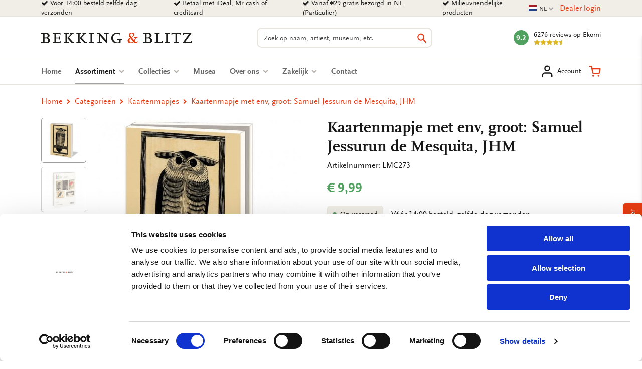

--- FILE ---
content_type: text/html; charset=UTF-8
request_url: https://www.bekkingblitz.nl/p/kaartenmapje-met-env-groot-samuel-jessurun-de-mesquita-jhm-lmc273
body_size: 30661
content:
<!DOCTYPE html>
<html class="no-js" lang="nl">
<head>
    <meta charset="utf-8">

    <!-- Built by OrangeTalent -->

    <title>Kaartenmapje met env, groot: Samuel Jessurun de Mesquita, JHM kopen | Bekking &amp; Blitz</title>

    <!-- begin Convert Experiences code-->
    <script type="text/javascript" src="//cdn-4.convertexperiments.com/v1/js/10041346-10041390.js?environment=production"></script>
    <!-- end Convert Experiences code -->

    <!-- Google Tag Manager -->
    <script>(function(w,d,s,l,i){w[l]=w[l]||[];w[l].push({'gtm.start':
    new Date().getTime(),event:'gtm.js'});var f=d.getElementsByTagName(s)[0],
    j=d.createElement(s),dl=l!='dataLayer'?'&l='+l:'';j.async=true;j.src=
    'https://www.googletagmanager.com/gtm.js?id='+i+dl;f.parentNode.insertBefore(j,f);
    })(window,document,'script','dataLayer','GTM-K4LSQCG');</script>
    <!-- End Google Tag Manager -->

    
    <meta name="robots" content="index">
    <meta name="author" content="Bekking &amp; Blitz Uitgevers B.V.">
    <meta name="description" content="Kaartenmapje met env, groot: Samuel Jessurun de Mesquita, JHM kopen? Bestel eenvoudig bij Bekking &amp; Blitz. Bekijk ons assortiment.">
    <meta name="viewport" content="width=device-width, initial-scale=1">
    <link rel="canonical" href="https://www.bekkingblitz.nl/p/kaartenmapje-met-env-groot-samuel-jessurun-de-mesquita-jhm-lmc273">
                        <link rel="alternate" href="https://www.bekkingblitz.nl/p/kaartenmapje-met-env-groot-samuel-jessurun-de-mesquita-jhm-lmc273" hreflang="nl">
                    <link rel="alternate" href="https://www.bekkingblitz.com/p/kaartenmapje-met-env-groot-samuel-jessurun-de-mesquita-jhm-lmc273" hreflang="en">
                    <link rel="alternate" href="https://www.bekkingblitz.de/p/kaartenmapje-met-env-groot-samuel-jessurun-de-mesquita-jhm-lmc273" hreflang="de">
            
    <meta name="csrf-token" content="Q5noZq8xZ9T2AlgujG80gVsPfhrRMTGS1OjoSug5">

    <meta name="twitter:card" content="summary_large_image">
    <meta name="twitter:title" content="Kaartenmapje met env, groot: Samuel Jessurun de Mesquita, JHM kopen | Bekking &amp; Blitz">
    <meta name="twitter:description" content="Kaartenmapje met env, groot: Samuel Jessurun de Mesquita, JHM kopen? Bestel eenvoudig bij Bekking &amp; Blitz. Bekijk ons assortiment.">
    <meta name="twitter:image:src" content="https://www.bekkingblitz.nl/media/p-12844-LMC273/large/50x50/p-12844-LMC273.jpg">

    <meta property="og:url" content="https://www.bekkingblitz.nl/p/kaartenmapje-met-env-groot-samuel-jessurun-de-mesquita-jhm-lmc273">
    <meta property="og:type" content="website">
    <meta property="og:title" content="Kaartenmapje met env, groot: Samuel Jessurun de Mesquita, JHM kopen | Bekking &amp; Blitz">
    <meta property="og:image" content="https://www.bekkingblitz.nl/media/p-12844-LMC273/large/50x50/p-12844-LMC273.jpg"/>
    <meta property="og:description" content="Kaartenmapje met env, groot: Samuel Jessurun de Mesquita, JHM kopen? Bestel eenvoudig bij Bekking &amp; Blitz. Bekijk ons assortiment.">
    <meta property="og:site_name" content="Bekking &amp; Blitz Uitgevers B.V.">

    <link rel="apple-touch-icon" sizes="180x180" href="/front_assets/favicons/apple-touch-icon.png">
    <link rel="icon" type="image/png" sizes="32x32" href="/front_assets/favicons/favicon-32x32.png">
    <link rel="icon" type="image/png" sizes="16x16" href="/front_assets/favicons/favicon-16x16.png">
    <link rel="manifest" href="/front_assets/favicons/manifest.json">
    <link rel="mask-icon" href="/front_assets/favicons/safari-pinned-tab.svg" color="#e53d16">
    <link rel="shortcut icon" href="/front_assets/favicons/favicon.ico">
    <meta name="msapplication-config" content="/front_assets/favicons/browserconfig.xml">
    <meta name="theme-color" content="#e53d16">

    <link rel="preload" href="/front_assets/fonts/34CFAF_0_0.woff2" as="font" type="font/woff2" crossorigin>
    <link rel="preload" href="/front_assets/fonts/34CFAF_1_0.woff2" as="font" type="font/woff2" crossorigin>
    <link rel="preload" href="/front_assets/fonts/34CFAF_2_0.woff2" as="font" type="font/woff2" crossorigin>
    <link rel="preload" href="/front_assets/fonts/scala.woff2" as="font" type="font/woff2" crossorigin>
    <link rel="preconnect" href="https://www.google.com">
    <link rel="preconnect" href="https://www.facebook.com">
    <link rel="preconnect" href="https://connect.facebook.net">
    <link rel="preconnect" href="https://www.google-analytics.com">

    <script>
        var clsName = document.documentElement.className;
        clsName = clsName.replace('no-js', 'js');
        
        var supportsModernFeatures = (function supportsModernFeatures() {
            const promiseSupport = typeof Promise !== 'undefined' && Promise.toString().indexOf('[native code]') !== -1;
            return 'Symbol' in window && 'WeakMap' in window && 'WeakSet' in window && promiseSupport && !!Array.from;
        })();
    </script>

    <meta name="p:domain_verify" content="570a475076ba984798eccf0b1c516a45"/>
<meta name="facebook-domain-verification" content="1pka3438gg8ysun9dmdpo5outdp9q0" />
<meta name="facebook-domain-verification" content="nz20c0faivvgaxcqpia7g6hh6un5zf" />
<meta name="facebook-domain-verification" content="xiyvmqwn0eyh5h3vi05pvxue03vu0i" />
<meta name="facebook-domain-verification" content="5al1g1rnr5q3npsg1rsrzzge3y7b30" />
<meta name="google-site-verification" content="SiZuBPSL1ufTEIywN5un6ZV_5Hdx4quvF-K4kpBJKQE" />
<meta name="google-site-verification" content="0EIIrONLqIJex0tnY8xZJf1_KRzK9uodjbqGLxvk57o" />
<meta name="google-site-verification" content="bsWnHA-_nyu_DgVle87yhrGlPsLrY-kHl5UuSgbgFm8" />

        <link rel="stylesheet" href="/front_assets/css/app.css?id=1427cde617359bf333fad55eb2bf1d66">

            <script type="application/ld+json">
            {"@context":"http:\/\/schema.org","@type":"Organization","image":"https:\/\/www.bekkingblitz.nl","logo":"https:\/\/www.bekkingblitz.nl","name":"Bekking & Blitz Uitgevers B.V.","url":"https:\/\/www.bekkingblitz.nl","telephone":"+31334613718","address":{"@type":"PostalAddress","streetAddress":"Hardwareweg 9","addressLocality":"Amersfoort","postalCode":"3821 BL","addressCountry":"The Netherlands"},"sameAs":["https:\/\/www.facebook.com\/Bekking-Blitz-212345043007843\/?ref=br_rs","https:\/\/www.linkedin.com\/company\/bekkingblitz\/","https:\/\/www.instagram.com\/bekkingblitz\/"],"aggregateRating":{"@type":"AggregateRating","ratingValue":"4.6","ratingCount":6276,"bestRating":5},"@id":"https:\/\/www.bekkingblitz.nl#identity"}
        </script>
                <script type="application/ld+json">
            {"@context":"http:\/\/schema.org","@type":"WebSite","url":"https:\/\/www.bekkingblitz.nl","potentialAction":{"@type":"SearchAction","target":{"@type":"EntryPoint","urlTemplate":"https:\/\/www.bekkingblitz.nl\/zoeken?q={search_term_string}"},"query-input":"required name=search_term_string"},"@id":"https:\/\/www.bekkingblitz.nl#website"}
        </script>
            <script type="application/ld+json">
        {"@context":"http:\/\/schema.org","@type":"Product","name":"Kaartenmapje met env, groot: Samuel Jessurun de Mesquita, JHM","image":["https:\/\/www.bekkingblitz.nl\/media\/p-12844-LMC273.jpg","https:\/\/www.bekkingblitz.nl\/media\/p-12845-LMC273.jpg"],"description":"Een handgeschreven kaartje met een toepasselijke illustratie doet zoveel meer dan een snelle e-mail. Daarom zijn de kaartenmapjes van Bekking & Blitz zo populair. Heel veel keus voor elke gelegenheid!\r\n\r\nTien dubbele kaarten (2 x 5 verschillende motieven) of 10 verschillende kaarten met 10 luxe enveloppen, netjes opgeborgen in een aantrekkelijk kaartenmapje. Op de achterkant van het mapje staan de verschillende motieven afgebeeld. Zo vindt u snel de kaart die u nodig heeft. De binnenkant van de dubbele kaarten zijn blanco. Alle ruimte dus voor uw persoonlijke boodschap.\r\n\r\n- 13,5 x 18,5 x 1,5 cm\r\n- Set van 10 dubbele kaarten met enveloppen\r\n- 2 x 5 motieven\r\n- 240 grms off white papier\r\n- Totale gewicht 175 gram\r\n\r\nJoods Historisch Museum, Joods Cultureel Kwartier\r\n\r\n","sku":"LMC273","mpn":null,"gtin13":8716951283882,"brand":{"@type":"Brand","name":"Bekking & Blitz Uitgevers B.V."},"offers":{"@type":"Offer","url":"https:\/\/www.bekkingblitz.nl\/p\/kaartenmapje-met-env-groot-samuel-jessurun-de-mesquita-jhm-lmc273","priceCurrency":"EUR","price":"9.99","itemCondition":"https:\/\/schema.org\/NewCondition","availability":"https:\/\/schema.org\/InStock"},"seller":{"@type":"Organization","name":"Bekking & Blitz Uitgevers B.V."}}
    </script>
    </head>

<body class="">
    <div style="position: absolute; width: 0; height: 0; overflow: hidden">
        <svg xmlns="http://www.w3.org/2000/svg" xmlns:xlink="http://www.w3.org/1999/xlink"><symbol id="icon-calendar" viewBox="0 0 26 28"><path d="M2 26h4.5v-4.5H2V26zm5.5 0h5v-4.5h-5V26zM2 20.5h4.5v-5H2v5zm5.5 0h5v-5h-5v5zm-5.5-6h4.5V10H2v4.5zM13.5 26h5v-4.5h-5V26zm-6-11.5h5V10h-5v4.5zm12 11.5H24v-4.5h-4.5V26zm-6-5.5h5v-5h-5v5zM8 7V2.5c0-.266-.234-.5-.5-.5h-1c-.266 0-.5.234-.5.5V7c0 .266.234.5.5.5h1c.266 0 .5-.234.5-.5zm11.5 13.5H24v-5h-4.5v5zm-6-6h5V10h-5v4.5zm6 0H24V10h-4.5v4.5zM20 7V2.5c0-.266-.234-.5-.5-.5h-1c-.266 0-.5.234-.5.5V7c0 .266.234.5.5.5h1c.266 0 .5-.234.5-.5zm6-1v20c0 1.094-.906 2-2 2H2c-1.094 0-2-.906-2-2V6c0-1.094.906-2 2-2h2V2.5C4 1.125 5.125 0 6.5 0h1C8.875 0 10 1.125 10 2.5V4h6V2.5C16 1.125 17.125 0 18.5 0h1C20.875 0 22 1.125 22 2.5V4h2c1.094 0 2 .906 2 2z"/></symbol><use xlink:href="#icon-calendar" width="26" height="28"/><symbol id="icon-cart" viewBox="0 0 32 32"><path d="M14.08 28a2.36 2.36 0 1 1-2.36-2.36A2.35 2.35 0 0 1 14.08 28ZM28 28a2.36 2.36 0 1 1-2.36-2.36A2.35 2.35 0 0 1 28 28Zm-15-4.24a4.1 4.1 0 0 1-4-3.32L6.88 9.89v-.13l-1-5H2.07a1.58 1.58 0 0 1 0-3.15h5.07a1.57 1.57 0 0 1 1.54 1.27l1 5.06h20.25a1.59 1.59 0 0 1 1.21.57 1.56 1.56 0 0 1 .33 1.3l-2 10.62a4.17 4.17 0 0 1-4.11 3.33H13Zm-2.67-12.67 1.74 8.74a.9.9 0 0 0 1 .78h12.29a1 1 0 0 0 1-.77L28 11.09Z"/></symbol><use xlink:href="#icon-cart" y="28" width="32" height="32"/><symbol id="icon-check" viewBox="0 0 28 28"><path d="M26.109 8.844c0 .391-.156.781-.438 1.062L12.233 23.344c-.281.281-.672.438-1.062.438s-.781-.156-1.062-.438l-7.781-7.781c-.281-.281-.438-.672-.438-1.062s.156-.781.438-1.062l2.125-2.125c.281-.281.672-.438 1.062-.438s.781.156 1.062.438l4.594 4.609 10.25-10.266c.281-.281.672-.438 1.062-.438s.781.156 1.062.438l2.125 2.125c.281.281.438.672.438 1.062z"/></symbol><use xlink:href="#icon-check" y="60" width="28" height="28"/><symbol id="icon-chevron-down" viewBox="0 0 28 28"><path d="M26.297 12.625 14.703 24.203a.99.99 0 0 1-1.406 0L1.703 12.625a1.009 1.009 0 0 1 0-1.422l2.594-2.578a.99.99 0 0 1 1.406 0L14 16.922l8.297-8.297a.99.99 0 0 1 1.406 0l2.594 2.578a1.009 1.009 0 0 1 0 1.422z"/></symbol><use xlink:href="#icon-chevron-down" y="88" width="28" height="28"/><symbol id="icon-chevron-left" viewBox="0 0 21 28"><path d="M18.297 4.703 10 13l8.297 8.297a.99.99 0 0 1 0 1.406l-2.594 2.594a.99.99 0 0 1-1.406 0L2.703 13.703a.99.99 0 0 1 0-1.406L14.297.703a.99.99 0 0 1 1.406 0l2.594 2.594a.99.99 0 0 1 0 1.406z"/></symbol><use xlink:href="#icon-chevron-left" y="116" width="21" height="28"/><symbol id="icon-chevron-right" viewBox="0 0 19 28"><path d="M17.297 13.703 5.703 25.297a.99.99 0 0 1-1.406 0l-2.594-2.594a.99.99 0 0 1 0-1.406L10 13 1.703 4.703a.99.99 0 0 1 0-1.406L4.297.703a.99.99 0 0 1 1.406 0l11.594 11.594a.99.99 0 0 1 0 1.406z"/></symbol><use xlink:href="#icon-chevron-right" y="144" width="19" height="28"/><symbol id="icon-chevron-up" viewBox="0 0 28 28"><path d="m26.297 20.797-2.594 2.578a.99.99 0 0 1-1.406 0L14 15.078l-8.297 8.297a.99.99 0 0 1-1.406 0l-2.594-2.578a1.009 1.009 0 0 1 0-1.422L13.297 7.797a.99.99 0 0 1 1.406 0l11.594 11.578a1.009 1.009 0 0 1 0 1.422z"/></symbol><use xlink:href="#icon-chevron-up" y="172" width="28" height="28"/><symbol id="icon-clock-o" viewBox="0 0 24 28"><path d="M14 8.5v7c0 .281-.219.5-.5.5h-5a.494.494 0 0 1-.5-.5v-1c0-.281.219-.5.5-.5H12V8.5c0-.281.219-.5.5-.5h1c.281 0 .5.219.5.5zm6.5 5.5c0-4.688-3.813-8.5-8.5-8.5S3.5 9.313 3.5 14s3.813 8.5 8.5 8.5 8.5-3.813 8.5-8.5zm3.5 0c0 6.625-5.375 12-12 12S0 20.625 0 14 5.375 2 12 2s12 5.375 12 12z"/></symbol><use xlink:href="#icon-clock-o" y="200" width="24" height="28"/><symbol id="icon-close" viewBox="0 0 22 28"><path d="M20.281 20.656c0 .391-.156.781-.438 1.062l-2.125 2.125c-.281.281-.672.438-1.062.438s-.781-.156-1.062-.438L11 19.249l-4.594 4.594c-.281.281-.672.438-1.062.438s-.781-.156-1.062-.438l-2.125-2.125c-.281-.281-.438-.672-.438-1.062s.156-.781.438-1.062L6.751 15l-4.594-4.594c-.281-.281-.438-.672-.438-1.062s.156-.781.438-1.062l2.125-2.125c.281-.281.672-.438 1.062-.438s.781.156 1.062.438L11 10.751l4.594-4.594c.281-.281.672-.438 1.062-.438s.781.156 1.062.438l2.125 2.125c.281.281.438.672.438 1.062s-.156.781-.438 1.062L15.249 15l4.594 4.594c.281.281.438.672.438 1.062z"/></symbol><use xlink:href="#icon-close" y="228" width="22" height="28"/><symbol id="icon-envelope-down" viewBox="0 0 32 32"><path d="M28.17 2.37H3.83A3.33 3.33 0 0 0 .5 5.7v16A3.33 3.33 0 0 0 3.83 25h7.84a.31.31 0 0 1 .25.13L14.78 29a1.51 1.51 0 0 0 1.21.61A1.5 1.5 0 0 0 17.2 29l2.93-3.9a.33.33 0 0 1 .24-.12h7.8a3.33 3.33 0 0 0 3.33-3.33V5.7a3.33 3.33 0 0 0-3.33-3.33Zm1.51 19.31a1.52 1.52 0 0 1-.06.42l-9.32-8.18 9.38-7.79Zm-1.51-17.5a1.45 1.45 0 0 1 .76.21L17 14.32a1.52 1.52 0 0 1-1.93 0l-12-9.93a1.48 1.48 0 0 1 .75-.21ZM2.37 22.1a2 2 0 0 1-.06-.42V6.12l9.4 7.79ZM18.68 24 16 27.61l-2.62-3.55a2.14 2.14 0 0 0-1.71-.86h-7.8l9.25-8.11.76.63a3.33 3.33 0 0 0 4.25 0l.75-.63 9.25 8.11h-7.76a2.12 2.12 0 0 0-1.69.84Z"/></symbol><use xlink:href="#icon-envelope-down" y="256" width="32" height="32"/><symbol id="icon-envelope-open" viewBox="0 0 32 32"><path d="M31.5 12.79v-.35l-.05-.06-.06-.06-1.56-1.28V6.86a2.12 2.12 0 0 0-2.33-2.12h-5.19l-4.18-3.47a3.32 3.32 0 0 0-4.26 0L9.69 4.74H4.5a2.12 2.12 0 0 0-2.12 2.12v4L.83 12.09l-.06.05-.05.05v.2a.13.13 0 0 1 0 .06v15.72a3.36 3.36 0 0 0 1 2.42l.06.05a3.34 3.34 0 0 0 2.23.86h24.16a3.34 3.34 0 0 0 2.23-.86l.06-.05a3.34 3.34 0 0 0 1-2.42V12.79Zm-27-6.24h23a.31.31 0 0 1 .31.31v7.06l-.52.43L17 22.92a1.54 1.54 0 0 1-1.94 0L4.71 14.35l-.51-.43V6.86a.3.3 0 0 1 .3-.31ZM2.32 28.17V14.72l.39.33 8.87 7.36-9.17 6.28a1.54 1.54 0 0 1-.09-.52ZM13 23.62l.84.7a3.33 3.33 0 0 0 4.25 0l.85-.7 8.85 6.06H4.18Zm7.4-1.21 8.86-7.36.39-.32v13.44a1.54 1.54 0 0 1-.09.52ZM15 2.66a1.54 1.54 0 0 1 1.94 0l2.5 2.08h-6.91Z"/><path d="M8.46 10.49a.91.91 0 0 0 .91.91H18a.91.91 0 0 0 0-1.82H9.37a.91.91 0 0 0-.91.91ZM9.37 15h13.26a.91.91 0 1 0 0-1.82H9.37a.91.91 0 0 0 0 1.82Z"/></symbol><use xlink:href="#icon-envelope-open" y="288" width="32" height="32"/><symbol id="icon-envelope" viewBox="0 0 28 28"><path d="M28 11.094V23.5c0 1.375-1.125 2.5-2.5 2.5h-23A2.507 2.507 0 0 1 0 23.5V11.094c.469.516 1 .969 1.578 1.359 2.594 1.766 5.219 3.531 7.766 5.391 1.313.969 2.938 2.156 4.641 2.156h.031c1.703 0 3.328-1.188 4.641-2.156 2.547-1.844 5.172-3.625 7.781-5.391a9.278 9.278 0 0 0 1.563-1.359zM28 6.5c0 1.75-1.297 3.328-2.672 4.281-2.438 1.687-4.891 3.375-7.313 5.078-1.016.703-2.734 2.141-4 2.141h-.031c-1.266 0-2.984-1.437-4-2.141-2.422-1.703-4.875-3.391-7.297-5.078-1.109-.75-2.688-2.516-2.688-3.938 0-1.531.828-2.844 2.5-2.844h23c1.359 0 2.5 1.125 2.5 2.5z"/></symbol><use xlink:href="#icon-envelope" y="320" width="28" height="28"/><symbol id="icon-facebook" viewBox="0 0 16 28"><path d="M14.984.187v4.125h-2.453c-1.922 0-2.281.922-2.281 2.25v2.953h4.578l-.609 4.625H10.25v11.859H5.469V14.14H1.485V9.515h3.984V6.109C5.469 2.156 7.891 0 11.422 0c1.687 0 3.141.125 3.563.187z"/></symbol><use xlink:href="#icon-facebook" y="348" width="16" height="28"/><symbol id="icon-feed" viewBox="0 0 22 28"><path d="M6 21a3.001 3.001 0 0 1-6 0 3.001 3.001 0 0 1 6 0zm8 1.922c.016.281-.078.547-.266.75A.949.949 0 0 1 13 24h-2.109a.986.986 0 0 1-.984-.906 9.997 9.997 0 0 0-9-9 .987.987 0 0 1-.906-.984v-2.109c0-.281.109-.547.328-.734a.958.958 0 0 1 .672-.266h.078a14.035 14.035 0 0 1 8.828 4.094 14.035 14.035 0 0 1 4.094 8.828zm8 .031a.95.95 0 0 1-.281.734A.958.958 0 0 1 21 24h-2.234a.995.995 0 0 1-1-.938C17.25 13.984 10.016 6.75.938 6.218A.992.992 0 0 1 0 5.234V3c0-.281.109-.531.313-.719A.972.972 0 0 1 1.001 2h.047a21.995 21.995 0 0 1 14.484 6.469 21.997 21.997 0 0 1 6.469 14.484z"/></symbol><use xlink:href="#icon-feed" y="376" width="22" height="28"/><symbol id="icon-filter" viewBox="0 0 32 32"><path d="M31.08 2.9 20.23 13.75v16.34a1.43 1.43 0 0 1-.86 1.3 1.58 1.58 0 0 1-.55.11 1.29 1.29 0 0 1-1-.42l-5.64-5.64a1.4 1.4 0 0 1-.42-1V13.75L.92 2.9a1.38 1.38 0 0 1-.31-1.54A1.43 1.43 0 0 1 1.91.5h28.18a1.43 1.43 0 0 1 1.3.86 1.38 1.38 0 0 1-.31 1.54Z"/></symbol><use xlink:href="#icon-filter" y="404" width="32" height="32"/><symbol id="icon-headphones" viewBox="0 0 32 32"><path d="M7.77 12.79H5.38A10.66 10.66 0 0 1 26 9.89 1.21 1.21 0 0 0 28.27 9a13.08 13.08 0 0 0-25.34 4.45A4.86 4.86 0 0 0 .5 17.64v4.11a4.86 4.86 0 0 0 4.85 4.85h2.42A1.21 1.21 0 0 0 9 25.39V14a1.22 1.22 0 0 0-1.21-1.22ZM6.56 24.17H5.35a2.42 2.42 0 0 1-2.42-2.42v-4.11a2.42 2.42 0 0 1 2.42-2.42h1.21Z"/><path d="M26.65 12.79h-2.42A1.22 1.22 0 0 0 23 14v12.66a1.21 1.21 0 0 1-1.21 1.21h-3.67a2.42 2.42 0 1 0 0 2.34h3.69a3.63 3.63 0 0 0 3.63-3.63v.02h1.21a4.86 4.86 0 0 0 4.85-4.85v-4.11a4.86 4.86 0 0 0-4.85-4.85Zm2.42 9a2.42 2.42 0 0 1-2.42 2.42h-1.21v-9h1.21a2.42 2.42 0 0 1 2.42 2.42Z"/></symbol><use xlink:href="#icon-headphones" y="436" width="32" height="32"/><symbol id="icon-heart-outline" viewBox="0 0 24 24"><path fill="currentColor" d="M12 20.325q-.35 0-.712-.125t-.638-.4l-1.725-1.575q-2.65-2.425-4.788-4.812T2 8.15Q2 5.8 3.575 4.225T7.5 2.65q1.325 0 2.5.562t2 1.538q.825-.975 2-1.537t2.5-.563q2.35 0 3.925 1.575T22 8.15q0 2.875-2.125 5.275T15.05 18.25l-1.7 1.55q-.275.275-.637.4t-.713.125M11.05 6.75q-.725-1.025-1.55-1.563t-2-.537q-1.5 0-2.5 1t-1 2.5q0 1.3.925 2.763t2.213 2.837 2.65 2.575T12 18.3q.85-.775 2.213-1.975t2.65-2.575 2.212-2.837T20 8.15q0-1.5-1-2.5t-2.5-1q-1.175 0-2 .538T12.95 6.75q-.175.25-.425.375T12 7.25t-.525-.125-.425-.375m.95 4.725"/></symbol><use xlink:href="#icon-heart-outline" y="468" width="32" height="32"/><symbol id="icon-heart" viewBox="0 0 24 24"><path fill="currentColor" d="m12 21.35-1.45-1.32C5.4 15.36 2 12.28 2 8.5 2 5.42 4.42 3 7.5 3c1.74 0 3.41.81 4.5 2.09C13.09 3.81 14.76 3 16.5 3 19.58 3 22 5.42 22 8.5c0 3.78-3.4 6.86-8.55 11.54z"/></symbol><use xlink:href="#icon-heart" y="500" width="32" height="32"/><symbol id="icon-home" viewBox="0 0 26 28"><path d="M22 15.5V23c0 .547-.453 1-1 1h-6v-6h-4v6H5c-.547 0-1-.453-1-1v-7.5c0-.031.016-.063.016-.094L13 8l8.984 7.406c.016.031.016.063.016.094zm3.484-1.078-.969 1.156a.52.52 0 0 1-.328.172h-.047a.49.49 0 0 1-.328-.109L12.999 6.625 2.186 15.641a.531.531 0 0 1-.375.109.52.52 0 0 1-.328-.172l-.969-1.156a.51.51 0 0 1 .063-.703L11.811 4.36c.656-.547 1.719-.547 2.375 0l3.813 3.187V4.5c0-.281.219-.5.5-.5h3c.281 0 .5.219.5.5v6.375l3.422 2.844c.203.172.234.5.063.703z"/></symbol><use xlink:href="#icon-home" y="532" width="26" height="28"/><symbol id="icon-info" viewBox="0 0 512 512"><!--! Font Awesome Pro 6.2.1 by @fontawesome - https://fontawesome.com License - https://fontawesome.com/license (Commercial License) Copyright 2022 Fonticons, Inc.--><path d="M256 512c141.4 0 256-114.6 256-256S397.4 0 256 0 0 114.6 0 256s114.6 256 256 256zm-40-176h24v-64h-24c-13.3 0-24-10.7-24-24s10.7-24 24-24h48c13.3 0 24 10.7 24 24v88h8c13.3 0 24 10.7 24 24s-10.7 24-24 24h-80c-13.3 0-24-10.7-24-24s10.7-24 24-24zm40-144c-17.7 0-32-14.3-32-32s14.3-32 32-32 32 14.3 32 32-14.3 32-32 32z"/></symbol><use xlink:href="#icon-info" y="560" width="512" height="512"/><symbol id="icon-instagram" viewBox="0 0 32 32"><path d="M21.17 16A5.19 5.19 0 0 0 16 10.83 5.19 5.19 0 0 0 10.83 16 5.19 5.19 0 0 0 16 21.17 5.19 5.19 0 0 0 21.17 16ZM24 16a7.92 7.92 0 0 1-8 8 7.65 7.65 0 0 1-5.63-2.32A7.65 7.65 0 0 1 8.05 16a7.65 7.65 0 0 1 2.32-5.63A7.65 7.65 0 0 1 16 8.05a7.65 7.65 0 0 1 5.63 2.32A7.65 7.65 0 0 1 24 16Zm2.18-8.27a1.84 1.84 0 1 1-.54-1.32 1.81 1.81 0 0 1 .49 1.32ZM16 3.29h-3.67q-.74 0-1.95.06a15.62 15.62 0 0 0-2.08.2 7.87 7.87 0 0 0-1.44.37 5.26 5.26 0 0 0-2.95 3 7.87 7.87 0 0 0-.37 1.38 15.62 15.62 0 0 0-.2 2.08q-.06 1.21-.06 1.95t0 2.13v5.21c0 .48 0 1.14.06 1.95a15.62 15.62 0 0 0 .2 2.08 7.87 7.87 0 0 0 .37 1.44 5.26 5.26 0 0 0 3 2.95 7.87 7.87 0 0 0 1.44.37 15.62 15.62 0 0 0 2.08.2q1.21.06 1.95.06t2.13 0h5.21q.72 0 1.95-.06a15.62 15.62 0 0 0 2.08-.2 7.87 7.87 0 0 0 1.44-.37 5.26 5.26 0 0 0 2.95-2.95 7.87 7.87 0 0 0 .37-1.44 15.62 15.62 0 0 0 .2-2.08q.06-1.22.06-1.95t0-2.13v-5.21c0-.48 0-1.14-.06-1.95a15.62 15.62 0 0 0-.2-2.08 7.87 7.87 0 0 0-.37-1.44 5.26 5.26 0 0 0-2.95-2.95 7.87 7.87 0 0 0-1.44-.37 15.62 15.62 0 0 0-2.08-.2q-1.22-.06-1.95-.06H16ZM31.5 16q0 4.62-.1 6.4a9.52 9.52 0 0 1-2.5 6.5 9.52 9.52 0 0 1-6.5 2.5q-1.78.11-6.4.1t-6.4-.1a9.52 9.52 0 0 1-6.5-2.5 9.52 9.52 0 0 1-2.5-6.5Q.5 20.62.5 16t.1-6.4a9.52 9.52 0 0 1 2.5-6.5A9.52 9.52 0 0 1 9.6.6Q11.38.5 16 .5t6.4.1a9.52 9.52 0 0 1 6.5 2.5 9.52 9.52 0 0 1 2.5 6.5q.11 1.78.1 6.4Z"/></symbol><use xlink:href="#icon-instagram" y="1072" width="32" height="32"/><symbol id="icon-linkedin" viewBox="0 0 24 28"><path d="M5.453 9.766V25.25H.297V9.766h5.156zm.328-4.782c.016 1.484-1.109 2.672-2.906 2.672h-.031C1.11 7.656 0 6.468 0 4.984c0-1.516 1.156-2.672 2.906-2.672 1.766 0 2.859 1.156 2.875 2.672zM24 16.375v8.875h-5.141v-8.281c0-2.078-.75-3.5-2.609-3.5-1.422 0-2.266.953-2.641 1.875-.125.344-.172.797-.172 1.266v8.641H8.296c.063-14.031 0-15.484 0-15.484h5.141v2.25h-.031c.672-1.062 1.891-2.609 4.672-2.609 3.391 0 5.922 2.219 5.922 6.969z"/></symbol><use xlink:href="#icon-linkedin" y="1104" width="24" height="28"/><symbol id="icon-map-marker" viewBox="0 0 16 28"><path d="M12 10c0-2.203-1.797-4-4-4s-4 1.797-4 4 1.797 4 4 4 4-1.797 4-4zm4 0c0 .953-.109 1.937-.516 2.797L9.796 24.891C9.468 25.579 8.749 26 7.999 26s-1.469-.422-1.781-1.109L.515 12.797C.109 11.938-.001 10.953-.001 10c0-4.422 3.578-8 8-8s8 3.578 8 8z"/></symbol><use xlink:href="#icon-map-marker" y="1132" width="16" height="28"/><symbol id="icon-ot" viewBox="0 0 82 45"><path d="M81.51 11.92H69.75v32.15H57.82V18L38.74 38.25A22.31 22.31 0 1 1 23 .07h58.51v11.85zm-58.51 0c-5.821 0-10.54 4.719-10.54 10.54C12.46 28.281 17.179 33 23 33c3.72 0 7.35-2.31 9.52-4.48 2.17-2.17 15.26-15.9 15.39-16l.52-.54L23 11.92z" fill="#FFF"/></symbol><use xlink:href="#icon-ot" y="1160" width="82" height="45"/><symbol id="icon-phone" viewBox="0 0 32 32"><path d="M31.5 25a7.11 7.11 0 0 1-.22 1.56 9.13 9.13 0 0 1-.46 1.5 5.9 5.9 0 0 1-2.69 2.34A8.5 8.5 0 0 1 24 31.5a9 9 0 0 1-1.17-.08 9.42 9.42 0 0 1-1.27-.27c-.46-.13-.8-.24-1-.32l-1.22-.45-1.07-.38a19.44 19.44 0 0 1-3.86-1.83A33.3 33.3 0 0 1 8.6 23.4a33.3 33.3 0 0 1-4.75-5.81A19.44 19.44 0 0 1 2 13.73c0-.13-.18-.49-.4-1.08s-.37-1-.45-1.22-.19-.57-.32-1a9.42 9.42 0 0 1-.25-1.3A9 9 0 0 1 .5 8a8.5 8.5 0 0 1 1.12-4.13A5.9 5.9 0 0 1 4 1.18 9.13 9.13 0 0 1 5.46.72 7.11 7.11 0 0 1 7 .5a1.11 1.11 0 0 1 .46.07c.26.08.65.64 1.17 1.67.16.28.38.67.66 1.19s.53 1 .77 1.4.46.81.68 1.17c0 .06.17.25.39.55a5.75 5.75 0 0 1 .47.79 1.45 1.45 0 0 1 .15.62 1.83 1.83 0 0 1-.62 1.1 11.37 11.37 0 0 1-1.37 1.22 11.85 11.85 0 0 0-1.36 1.16 1.67 1.67 0 0 0-.63 1 1.33 1.33 0 0 0 .13.56 4.12 4.12 0 0 0 .18.45l.31.53.26.42a22.92 22.92 0 0 0 3.83 5.17 22.92 22.92 0 0 0 5.17 3.83l.42.26.53.31.45.18a1.33 1.33 0 0 0 .49.11 1.67 1.67 0 0 0 1-.63 11.85 11.85 0 0 0 1.16-1.36 11.37 11.37 0 0 1 1.22-1.37 1.83 1.83 0 0 1 1.1-.62 1.45 1.45 0 0 1 .62.15 5.75 5.75 0 0 1 .79.47l.55.39c.36.22.76.45 1.17.68l1.4.77 1.19.66c1 .52 1.59.91 1.67 1.17a1.11 1.11 0 0 1 .09.43Z"/></symbol><use xlink:href="#icon-phone" y="1205" width="32" height="32"/><symbol id="icon-pinterest" viewBox="0 0 24 28"><path d="M24 14c0 6.625-5.375 12-12 12-1.188 0-2.312-.172-3.406-.5.453-.719.969-1.641 1.219-2.562 0 0 .141-.531.844-3.297.406.797 1.625 1.5 2.922 1.5 3.859 0 6.484-3.516 6.484-8.234 0-3.547-3.016-6.875-7.609-6.875-5.688 0-8.563 4.094-8.563 7.5 0 2.063.781 3.906 2.453 4.594.266.109.516 0 .594-.313.063-.203.187-.734.25-.953.078-.313.047-.406-.172-.672-.484-.578-.797-1.313-.797-2.359 0-3.031 2.266-5.75 5.906-5.75 3.219 0 5 1.969 5 4.609 0 3.453-1.531 6.375-3.813 6.375-1.25 0-2.188-1.031-1.891-2.312.359-1.516 1.062-3.156 1.062-4.25 0-.984-.531-1.813-1.625-1.813-1.281 0-2.312 1.328-2.312 3.109 0 0 0 1.141.391 1.906-1.313 5.563-1.547 6.531-1.547 6.531-.219.906-.234 1.922-.203 2.766A12.002 12.002 0 0 1 0 14C0 7.375 5.375 2 12 2s12 5.375 12 12z"/></symbol><use xlink:href="#icon-pinterest" y="1237" width="24" height="28"/><symbol id="icon-play" viewBox="0 0 22 28"><path d="M21.625 14.484.875 26.015c-.484.266-.875.031-.875-.516v-23c0-.547.391-.781.875-.516l20.75 11.531c.484.266.484.703 0 .969z"/></symbol><use xlink:href="#icon-play" y="1265" width="22" height="28"/><symbol id="icon-plus" viewBox="0 0 64 64"><path d="M25.65 64V38.35H0v-12.7h25.65V0h12.7v25.65H64v12.7H38.35V64Z"/></symbol><use xlink:href="#icon-plus" y="1293" width="64" height="64"/><symbol id="icon-refresh" viewBox="0 0 24 28"><path d="M23.609 16.5c0 .031 0 .078-.016.109C22.265 22.14 17.702 26 11.937 26c-3.047 0-6-1.203-8.219-3.313l-2.016 2.016A.996.996 0 0 1 .999 25c-.547 0-1-.453-1-1v-7c0-.547.453-1 1-1h7c.547 0 1 .453 1 1a.99.99 0 0 1-.297.703l-2.141 2.141A7.985 7.985 0 0 0 11.998 22a7.976 7.976 0 0 0 6.813-3.813c.375-.609.562-1.203.828-1.828.078-.219.234-.359.469-.359h3c.281 0 .5.234.5.5zM24 4v7c0 .547-.453 1-1 1h-7c-.547 0-1-.453-1-1a.99.99 0 0 1 .297-.703l2.156-2.156A8.036 8.036 0 0 0 12 6a7.976 7.976 0 0 0-6.813 3.813c-.375.609-.562 1.203-.828 1.828-.078.219-.234.359-.469.359H.781a.503.503 0 0 1-.5-.5v-.109C1.625 5.844 6.234 2 12 2c3.063 0 6.047 1.219 8.266 3.313l2.031-2.016A.996.996 0 0 1 23 3c.547 0 1 .453 1 1z"/></symbol><use xlink:href="#icon-refresh" y="1357" width="24" height="28"/><symbol id="icon-search" viewBox="0 0 32 32"><path d="M21.92 19.24 31 28.32A1.89 1.89 0 0 1 28.32 31l-9.07-9.07a1.89 1.89 0 0 1 2.58-2.75Z"/><path d="M12.58 24.64a12.07 12.07 0 1 1 8.53-3.53 12 12 0 0 1-8.53 3.53Zm0-20.56a8.46 8.46 0 0 0-6 2.49 8.49 8.49 0 1 0 6-2.49Z"/></symbol><use xlink:href="#icon-search" y="1385" width="32" height="32"/><symbol style="enable-background:new 0 0 32 32" id="icon-star-full" viewBox="0 0 32 32"><path d="M31.5 12.7c0 .3-.2.7-.5.9l-6.8 6.6 1.6 9.3v.4c0 .5-.2.9-.8.9-.3 0-.5-.1-.7-.2L16 26.2l-8.4 4.4c-.2.1-.5.2-.7.2-.5 0-.8-.4-.8-.9v-.4l1.6-9.3L1 13.6c-.2-.2-.5-.6-.5-.9 0-.6.6-.8 1-.9l9.4-1.4L15.1 2c.2-.4.5-.8.9-.8s.7.4.9.8l4.2 8.5 9.4 1.4c.4 0 1 .2 1 .8z"/></symbol><use style="enable-background:new 0 0 32 32" xlink:href="#icon-star-full" y="1417" width="32" height="32"/><symbol style="enable-background:new 0 0 32 32" id="icon-star-half" viewBox="0 0 32 32"><path d="M16.3.5v26.2l-8.8 4.6c-.3.1-.5.2-.8.2-.6 0-.8-.5-.8-1v-.4l1.7-9.8-7.1-6.9c-.2-.2-.5-.5-.5-.9 0-.6.6-.8 1.1-.9l9.8-1.4 4.4-8.9c.2-.4.5-.8 1-.8z"/></symbol><use style="enable-background:new 0 0 32 32" xlink:href="#icon-star-half" y="1449" width="32" height="32"/><symbol style="enable-background:new 0 0 32 32" id="icon-star" viewBox="0 0 32 32"><path d="M31.5 12.7c0 .3-.2.7-.5.9l-6.8 6.6 1.6 9.3v.4c0 .5-.2.9-.8.9-.3 0-.5-.1-.7-.2L16 26.2l-8.4 4.4c-.2.1-.5.2-.7.2-.5 0-.8-.4-.8-.9v-.4l1.6-9.3L1 13.6c-.2-.2-.5-.6-.5-.9 0-.6.6-.8 1-.9l9.4-1.4L15.1 2c.2-.4.5-.8.9-.8s.7.4.9.8l4.2 8.5 9.4 1.4c.4 0 1 .2 1 .8z"/></symbol><use style="enable-background:new 0 0 32 32" xlink:href="#icon-star" y="1481" width="32" height="32"/><symbol id="icon-tag" viewBox="0 0 24 28"><path d="M7 7c0-1.109-.891-2-2-2s-2 .891-2 2 .891 2 2 2 2-.891 2-2zm16.672 9c0 .531-.219 1.047-.578 1.406l-7.672 7.688c-.375.359-.891.578-1.422.578s-1.047-.219-1.406-.578L1.422 13.906C.625 13.125 0 11.609 0 10.5V4c0-1.094.906-2 2-2h6.5c1.109 0 2.625.625 3.422 1.422l11.172 11.156c.359.375.578.891.578 1.422z"/></symbol><use xlink:href="#icon-tag" y="1513" width="24" height="28"/><symbol id="icon-user" viewBox="0 0 32 32"><path d="M28.32 31.5a1.65 1.65 0 0 1-1.65-1.64v-3.08a4.52 4.52 0 0 0-4.51-4.52H9.84a4.52 4.52 0 0 0-4.51 4.52v3.08a1.65 1.65 0 0 1-3.29 0v-3.08A7.8 7.8 0 0 1 9.84 19h12.32a7.8 7.8 0 0 1 7.8 7.8v3.08a1.65 1.65 0 0 1-1.64 1.62ZM16 16.1a7.8 7.8 0 1 1 7.8-7.8 7.81 7.81 0 0 1-7.8 7.8Zm0-12.31a4.52 4.52 0 1 0 4.51 4.51A4.51 4.51 0 0 0 16 3.79Z"/></symbol><use xlink:href="#icon-user" y="1541" width="32" height="32"/><symbol id="icon-whatsapp" viewBox="0 0 24 28"><path d="M15.391 15.219c.266 0 2.812 1.328 2.922 1.516.031.078.031.172.031.234 0 .391-.125.828-.266 1.188-.359.875-1.813 1.437-2.703 1.437-.75 0-2.297-.656-2.969-.969-2.234-1.016-3.625-2.75-4.969-4.734-.594-.875-1.125-1.953-1.109-3.031v-.125c.031-1.031.406-1.766 1.156-2.469.234-.219.484-.344.812-.344.187 0 .375.047.578.047.422 0 .5.125.656.531.109.266.906 2.391.906 2.547 0 .594-1.078 1.266-1.078 1.625 0 .078.031.156.078.234.344.734 1 1.578 1.594 2.141.719.688 1.484 1.141 2.359 1.578a.681.681 0 0 0 .344.109c.469 0 1.25-1.516 1.656-1.516zM12.219 23.5c5.406 0 9.812-4.406 9.812-9.812s-4.406-9.812-9.812-9.812-9.812 4.406-9.812 9.812c0 2.063.656 4.078 1.875 5.75l-1.234 3.641 3.781-1.203a9.875 9.875 0 0 0 5.391 1.625zm0-21.594C18.719 1.906 24 7.187 24 13.687s-5.281 11.781-11.781 11.781c-1.984 0-3.953-.5-5.703-1.469L0 26.093l2.125-6.328a11.728 11.728 0 0 1-1.687-6.078c0-6.5 5.281-11.781 11.781-11.781z"/></symbol><use xlink:href="#icon-whatsapp" y="1573" width="24" height="28"/><symbol id="icon-x" viewBox="0 0 14 14"><g fill="none"><g clip-path="url(#a)"><path fill="currentColor" d="M11.025.656h2.147L8.482 6.03 14 13.344H9.68L6.294 8.909l-3.87 4.435H.275l5.016-5.75L0 .657h4.43L7.486 4.71zm-.755 11.4h1.19L3.78 1.877H2.504z"/></g><defs><clipPath id="a"><path fill="#fff" d="M0 0h14v14H0z"/></clipPath></defs></g></symbol><use xlink:href="#icon-x" y="1601" width="32" height="32"/><symbol id="icon-zoom" viewBox="0 0 32 32"><path d="M29.12 31.5a2.33 2.33 0 0 1-1.68-.71l-6.39-6.37a13.11 13.11 0 1 1 3.37-3.37l6.39 6.39a2.38 2.38 0 0 1-1.69 4.06ZM13.62 5.27A8.35 8.35 0 1 0 22 13.62a8.35 8.35 0 0 0-8.38-8.35Zm6 8.94a.62.62 0 0 1-.6.6h-4.21V19a.62.62 0 0 1-.6.6H13a.62.62 0 0 1-.6-.6v-4.19H8.25a.62.62 0 0 1-.6-.6V13a.62.62 0 0 1 .6-.6h4.17V8.25a.62.62 0 0 1 .6-.6h1.19a.62.62 0 0 1 .6.6v4.17H19a.62.62 0 0 1 .6.6Z"/></symbol><use xlink:href="#icon-zoom" y="1633" width="32" height="32"/></svg>
    </div>

    <!-- Google Tag Manager (noscript) -->
    <noscript><iframe src="https://www.googletagmanager.com/ns.html?id=GTM-K4LSQCG"
    height="0" width="0" style="display:none;visibility:hidden"></iframe></noscript>
    <!-- End Google Tag Manager (noscript) -->

    <a href="#main" class="go-to-content sr-only sr-only-focusable">
        Ga naar content
    </a>

    
    <div class="top-bar">
        <div class="top-bar__container container">
            <ul class="top-bar__usps">
                <li class="top-bar__usp">
                    <svg class="icon icon-check " aria-hidden="true"><use xlink:href="#icon-check"></use></svg> Voor 14:00 besteld zelfde dag verzonden
                </li>

                <li class="top-bar__usp">
                    <svg class="icon icon-check " aria-hidden="true"><use xlink:href="#icon-check"></use></svg> Betaal met iDeal, Mr cash of creditcard
                </li>

                <li class="top-bar__usp">
                    <svg class="icon icon-check " aria-hidden="true"><use xlink:href="#icon-check"></use></svg> Vanaf €29 gratis bezorgd in NL (Particulier)
                </li>

                <li class="top-bar__usp">
                    <svg class="icon icon-check " aria-hidden="true"><use xlink:href="#icon-check"></use></svg> Milieuvriendelijke producten
                </li>
            </ul>

            <div
    class="language-switch d-none d-lg-inline-block"
    data-controller="language-switch"
>
    <a href="#" class="language-switch__trigger" data-toggle-target="#language-switch">
        <span class="sr-only">Huidige taal</span>
        <svg class="flag" xmlns="http://www.w3.org/2000/svg" viewBox="0 0 16 12" width="16" height="12"><defs><style>.cls-nl-1{fill:#a21d26;}.cls-nl-2{fill:#fff;}.cls-nl-3{fill:#214184;}</style></defs><rect class="cls-nl-1" y="0.02" width="16" height="4"/><rect class="cls-nl-2" y="4" width="16" height="4"/><rect class="cls-nl-3" y="8" width="16" height="4"/></svg>
 NL
        <svg class="icon icon-chevron-down " aria-hidden="true"><use xlink:href="#icon-chevron-down"></use></svg>
    </a>

    <ul class="language-switch__dropdown" id="language-switch">
                     <li class="language-switch__item">
                <button
                    type="button"
                    class="language-switch__link btn--reset is-active"
                    data-action="click->language-switch#onLanguageClick"
                    data-language="nl"
                    data-language-default-url="https://www.bekkingblitz.nl"
                >
                    <svg class="flag" xmlns="http://www.w3.org/2000/svg" viewBox="0 0 16 12" width="16" height="12"><defs><style>.cls-nl-1{fill:#a21d26;}.cls-nl-2{fill:#fff;}.cls-nl-3{fill:#214184;}</style></defs><rect class="cls-nl-1" y="0.02" width="16" height="4"/><rect class="cls-nl-2" y="4" width="16" height="4"/><rect class="cls-nl-3" y="8" width="16" height="4"/></svg>
 NL
                </button>
            </li>
                     <li class="language-switch__item">
                <button
                    type="button"
                    class="language-switch__link btn--reset "
                    data-action="click->language-switch#onLanguageClick"
                    data-language="en"
                    data-language-default-url="https://www.bekkingblitz.com"
                >
                    <svg class="flag" xmlns="http://www.w3.org/2000/svg" viewBox="0 0 16 12" width="16" height="12"><defs><style>.cls-en-1{fill:#283574;}.cls-en-2{fill:#fff;}.cls-en-3{fill:#cf2032;}</style></defs><rect class="cls-en-1" width="16" height="12"/><polygon class="cls-en-2" points="16 0 14.19 0 10.03 3.09 10.03 0 6.03 0 6.03 3.13 1.81 0 0 0 0 1.48 3.39 4 0 4 0 8 3.42 8 0 10.54 0 12 1.88 12 6.03 8.9 6.03 12 10.03 12 10.03 8.95 14.13 12 16 12 16 10.54 12.58 8 16 8 16 4 12.61 4 16 1.48 16 0"/><polygon class="cls-en-3" points="16 4.76 8.94 4.76 8.94 0 7.09 0 7.09 4.76 0 4.76 0 7.1 7.09 7.1 7.09 12 8.94 12 8.94 7.1 16 7.1 16 4.76"/></svg>
 EN
                </button>
            </li>
                     <li class="language-switch__item">
                <button
                    type="button"
                    class="language-switch__link btn--reset "
                    data-action="click->language-switch#onLanguageClick"
                    data-language="de"
                    data-language-default-url="https://www.bekkingblitz.de"
                >
                    <svg class="flag" xmlns="http://www.w3.org/2000/svg" viewBox="0 0 16 12" width="16" height="12"><defs><style>.cls-de-1{fill:#dd1f26;}.cls-de-2{fill:#fed003;}</style></defs><rect y="0.02" width="16" height="4"/><rect class="cls-de-1" y="4" width="16" height="4"/><rect class="cls-de-2" y="8" width="16" height="4"/></svg>
 DE
                </button>
            </li>
             </ul>
</div>

            <div class="d-none d-lg-inline-block ml-2 u-flex-none">
                                    <a href="https://www.bekkingblitz.nl/login">
                        Dealer login
                    </a>
                            </div>
        </div>
    </div>

<header class="header js-header js-sticky-polyfill">
    
    <div class="header__container container">
        <a href="/" class="brand mr-lg-auto">
            <span class="sr-only">Bekking &amp; Blitz Uitgevers B.V.</span>
        </a>

                    <div class="header__actions mx-auto mr-sm-5 d-lg-none">
                                    <button
                        class="header__account mr-3 btn--reset"
                        type="button"
                        data-toggle="modal"
                        data-target="#loginModal"
                    >
                        <svg class="icon icon-user " aria-hidden="true"><use xlink:href="#icon-user"></use></svg>
                        <span class="sr-only">Mijn account</span>
                    </button>
                
                <a href="/winkelmand" class="header__cart" role="button">
                    <svg class="icon icon-cart " aria-hidden="true"><use xlink:href="#icon-cart"></use></svg>
                    <span class="sr-only">Winkelmand</span>

                    <span class="header__cart-items js-header-cart-items">
                        0
                    </span>
                </a>
            </div>

                            <div
    class="header__search header-search header-search--desktop js-header-search"
>
    <div class="container">
        
        <form
            action="https://www.bekkingblitz.nl/zoeken"
            method="GET"
            class="header-search__form js-search-input"
        >
            <label for="search-5627647" class="sr-only">
                Zoeken
            </label>

            <input
                class="header-search__input form-control js-header-search-input js-search-bar"
                type="search"
                name="q"
                id="search-5627647"
                placeholder="Zoek op naam, artiest, museum, etc."
                value=""
            >

            <button class="btn--reset header-search__submit" type="submit">
                <svg class="icon icon-search " aria-hidden="true"><use xlink:href="#icon-search"></use></svg>
                <span class="sr-only">Zoeken</span>
            </button>
        </form>
    </div>
</div>
            
            <a
    href="https://www.ekomi.nl/klantenmeningen-bekkingblitz-nl.html"
    class="header__reviews reviews-widget d-none d-lg-flex"
    target="_blank"
    rel="nofollow noopener"
>
    <span class="reviews-widget__score">
        <span class="sr-only">mark: </span>9.2
    </span>

    <div class="reviews-widget__content">
        6276 reviews <span class="d-none d-lg-inline-block">op Ekomi</span>
        <div class="reviews-widget__stars">
            <svg class="icon icon-star-full " aria-hidden="true"><use xlink:href="#icon-star-full"></use></svg><svg class="icon icon-star-full " aria-hidden="true"><use xlink:href="#icon-star-full"></use></svg><svg class="icon icon-star-full " aria-hidden="true"><use xlink:href="#icon-star-full"></use></svg><svg class="icon icon-star-full " aria-hidden="true"><use xlink:href="#icon-star-full"></use></svg><svg class="icon icon-star-half " aria-hidden="true"><use xlink:href="#icon-star-half"></use></svg>
        </div>
    </div>
</a>

            <button
                class="navigation-toggler d-lg-none"
                type="button"
                data-toggle="collapse"
                data-target="#navigation"
                aria-controls="navigation"
                aria-expanded="false"
                aria-label="toggle_navigation"
            >
                <span class="navigation-toggler__icon"></span>
                <span class="sr-only">Menu</span>
            </button>
        
            </div>

                </header>

    <nav class="navigation js-navigation js-sticky-polyfill">
        <div class="navigation__container container">
            <div class="collapse navbar-collapse" id="navigation">
                <ul class="navigation__list">
                                            
                        <li class="navigation__item  ">
                            <a
                                href="/"
                                class="navigation__link "
                                
                                
                                
                            >
                                Home
                                
                                
                            </a>

                                                    </li>
                                            
                        <li class="navigation__item has-dropdown is-active">
                            <a
                                href="/assortiment"
                                class="navigation__link js-dropdown-toggler"
                                id="dropdown-1"
                                aria-expanded="false"
                                aria-controls="dropdown-1-dropdown"
                            >
                                Assortiment
                                <span class="sr-only">(current)</span>
                                <svg class="icon icon-chevron-down " aria-hidden="true"><use xlink:href="#icon-chevron-down"></use></svg>
                            </a>

                            <div class="navigation-dropdown" id="dropdown-1-dropdown" aria-labelledby="dropdown-1" aria-hidden="true">
    <div class="container">
        <div class="navigation-dropdown__wrapper">
                            
                <ul class="navigation-dropdown__list">
                                                                    
                        <li class="navigation-dropdown__item">
                            <a href="/assortiment/accessoires" class="navigation-dropdown__link">
                                Accessoires
                            </a>

                                                            <ul>
                                                                    </ul>
                                                    </li>

                                                                                            
                        <li class="navigation-dropdown__item">
                            <a href="/assortiment/adresboekjes" class="navigation-dropdown__link">
                                Adresboek
                            </a>

                                                            <ul>
                                                                    </ul>
                                                    </li>

                                                                                            
                        <li class="navigation-dropdown__item">
                            <a href="/assortiment/agendas" class="navigation-dropdown__link">
                                Agenda&#039;s
                            </a>

                                                            <ul>
                                                                    </ul>
                                                    </li>

                                                                                            
                        <li class="navigation-dropdown__item">
                            <a href="/assortiment/memo-blocknotes" class="navigation-dropdown__link">
                                Blocnotes
                            </a>

                                                            <ul>
                                                                    </ul>
                                                    </li>

                                                                                            
                        <li class="navigation-dropdown__item">
                            <a href="/assortiment/boeken" class="navigation-dropdown__link">
                                Boeken
                            </a>

                                                            <ul>
                                                                    </ul>
                                                    </li>

                                                                                            
                        <li class="navigation-dropdown__item">
                            <a href="/assortiment/cadeaus" class="navigation-dropdown__link">
                                Cadeaus
                            </a>

                                                            <ul>
                                                                    </ul>
                                                    </li>

                                                                                            
                        <li class="navigation-dropdown__item">
                            <a href="/assortiment/kaarten" class="navigation-dropdown__link">
                                Kaarten
                            </a>

                                                            <ul>
                                                                    </ul>
                                                    </li>

                                                    </ul>
                            <ul class="navigation-dropdown__list">
                                                                                            
                        <li class="navigation-dropdown__item">
                            <a href="/assortiment/kaartenmapjes" class="navigation-dropdown__link">
                                Kaartenmapjes
                            </a>

                                                            <ul>
                                                                    </ul>
                                                    </li>

                                                                                            
                        <li class="navigation-dropdown__item">
                            <a href="/assortiment/kerstkaarten" class="navigation-dropdown__link">
                                Kaartenmapjes - Kunst Kerstkaarten
                            </a>

                                                            <ul>
                                                                    </ul>
                                                    </li>

                                                                                            
                        <li class="navigation-dropdown__item">
                            <a href="/assortiment/kaartenmapjes-met-env-vierkant-benelux" class="navigation-dropdown__link">
                                Kaartenmapjes exclusief BeNeLux
                            </a>

                                                            <ul>
                                                                    </ul>
                                                    </li>

                                                                                            
                        <li class="navigation-dropdown__item">
                            <a href="/assortiment/kaartenmapjes-met-env-vierkant-nl" class="navigation-dropdown__link">
                                Kaartenmapjes exclusief NL
                            </a>

                                                            <ul>
                                                                    </ul>
                                                    </li>

                                                                                            
                        <li class="navigation-dropdown__item">
                            <a href="/assortiment/kalenders-planners" class="navigation-dropdown__link">
                                Kalenders &amp; Planners
                            </a>

                                                            <ul>
                                                                    </ul>
                                                    </li>

                                                                                            
                        <li class="navigation-dropdown__item">
                            <a href="/assortiment/kerst" class="navigation-dropdown__link">
                                Kerst
                            </a>

                                                            <ul>
                                                                    </ul>
                                                    </li>

                                                                                            
                        <li class="navigation-dropdown__item">
                            <a href="/assortiment/kerst-nl" class="navigation-dropdown__link">
                                Kerst NL
                            </a>

                                                            <ul>
                                                                    </ul>
                                                    </li>

                                                    </ul>
                            <ul class="navigation-dropdown__list">
                                                                                            
                        <li class="navigation-dropdown__item">
                            <a href="/assortiment/kerst-two-bad-mice" class="navigation-dropdown__link">
                                Kerst Two Bad Mice
                            </a>

                                                            <ul>
                                                                    </ul>
                                                    </li>

                                                                                            
                        <li class="navigation-dropdown__item">
                            <a href="/assortiment/cadeaus-tafelen" class="navigation-dropdown__link">
                                Leuke cadeautjes
                            </a>

                                                            <ul>
                                                                    </ul>
                                                    </li>

                                                                                            
                        <li class="navigation-dropdown__item">
                            <a href="/assortiment/kerst-museum-cards" class="navigation-dropdown__link">
                                Museum &amp; Gallery Kerstkaarten
                            </a>

                                                            <ul>
                                                                    </ul>
                                                    </li>

                                                                                            
                        <li class="navigation-dropdown__item">
                            <a href="/assortiment/nature-cards" class="navigation-dropdown__link">
                                Nature Cards
                            </a>

                                                            <ul>
                                                                    </ul>
                                                    </li>

                                                                                            
                        <li class="navigation-dropdown__item">
                            <a href="/assortiment/nijntje-dubbele-kaarten" class="navigation-dropdown__link">
                                Nijntje dubbele kaarten
                            </a>

                                                            <ul>
                                                                    </ul>
                                                    </li>

                                                                                            
                        <li class="navigation-dropdown__item">
                            <a href="/assortiment/notitieboekjes" class="navigation-dropdown__link">
                                Notitieboekjes
                            </a>

                                                            <ul>
                                                                    </ul>
                                                    </li>

                                                                                            
                        <li class="navigation-dropdown__item">
                            <a href="/assortiment/omlegagendas" class="navigation-dropdown__link">
                                Omlegagenda&#039;s
                            </a>

                                                            <ul>
                                                                    </ul>
                                                    </li>

                                                    </ul>
                            <ul class="navigation-dropdown__list">
                                                                                            
                        <li class="navigation-dropdown__item">
                            <a href="/assortiment/opbergmappen" class="navigation-dropdown__link">
                                Opbergmappen
                            </a>

                                                            <ul>
                                                                    </ul>
                                                    </li>

                                                                                            
                        <li class="navigation-dropdown__item">
                            <a href="/assortiment/passe-partout-notitie-tekenboeken" class="navigation-dropdown__link">
                                Passe-partout notitie- tekenboeken
                            </a>

                                                            <ul>
                                                                    </ul>
                                                    </li>

                                                                                            
                        <li class="navigation-dropdown__item">
                            <a href="/assortiment/posters-benelux" class="navigation-dropdown__link">
                                Posters BeNeLux
                            </a>

                                                            <ul>
                                                                    </ul>
                                                    </li>

                                                                                            
                        <li class="navigation-dropdown__item">
                            <a href="/assortiment/schrijfwaren" class="navigation-dropdown__link">
                                Schrijfwaren
                            </a>

                                                            <ul>
                                                                    </ul>
                                                    </li>

                                                                                            
                        <li class="navigation-dropdown__item">
                            <a href="/assortiment/spel-hobby" class="navigation-dropdown__link">
                                Spel &amp; Hobby
                            </a>

                                                            <ul>
                                                                    </ul>
                                                    </li>

                                                                                            
                        <li class="navigation-dropdown__item">
                            <a href="/assortiment/tafelen" class="navigation-dropdown__link">
                                Tafelen
                            </a>

                                                            <ul>
                                                                    </ul>
                                                    </li>

                                                                                            
                        <li class="navigation-dropdown__item">
                            <a href="/assortiment/tassen" class="navigation-dropdown__link">
                                Tassen
                            </a>

                                                            <ul>
                                                                    </ul>
                                                    </li>

                                                    </ul>
                            <ul class="navigation-dropdown__list">
                                                                                            
                        <li class="navigation-dropdown__item">
                            <a href="/assortiment/woonaccessoires" class="navigation-dropdown__link">
                                Woonaccessoires
                            </a>

                                                            <ul>
                                                                    </ul>
                                                    </li>

                                                            </ul>
                    </div>

        <div class="mt-lg-5">
                            <a href="/assortiment" class="u-font-bold u-color-text">
                    Bekijk alle producten <svg class="icon icon-chevron-right icon--sm u-color-primary" aria-hidden="true"><use xlink:href="#icon-chevron-right"></use></svg>
                </a>
            
                    </div>
    </div>
</div>
                        </li>
                                            
                        <li class="navigation__item has-dropdown ">
                            <a
                                href="/collecties"
                                class="navigation__link js-dropdown-toggler"
                                id="dropdown-2"
                                aria-expanded="false"
                                aria-controls="dropdown-2-dropdown"
                            >
                                Collecties
                                
                                <svg class="icon icon-chevron-down " aria-hidden="true"><use xlink:href="#icon-chevron-down"></use></svg>
                            </a>

                            <div class="navigation-dropdown" id="dropdown-2-dropdown" aria-labelledby="dropdown-2" aria-hidden="true">
    <div class="container">
        <div class="navigation-dropdown__wrapper">
                                                <ul class="navigation-dropdown__list">
                        
                                                    <li class="navigation-dropdown__item u-font-bold">
                                Artiesten
                            </li>
                        
                                                    <li class="navigation-dropdown__item">
                                <a
                                    href="/collecties/janneke-brinkman"
                                    class="navigation-dropdown__link"
                                >
                                    Janneke Brinkman
                                </a>
                            </li>
                                                    <li class="navigation-dropdown__item">
                                <a
                                    href="/collecties/vincent-van-gogh"
                                    class="navigation-dropdown__link"
                                >
                                    Vincent van Gogh
                                </a>
                            </li>
                                                    <li class="navigation-dropdown__item">
                                <a
                                    href="/collecties/judith-stam"
                                    class="navigation-dropdown__link"
                                >
                                    Judith Stam
                                </a>
                            </li>
                                                    <li class="navigation-dropdown__item">
                                <a
                                    href="/vind-jouw-favoriete-artiesten"
                                    class="navigation-dropdown__link"
                                >
                                    &gt;&gt; Alle artiesten
                                </a>
                            </li>
                                            </ul>
                                    <ul class="navigation-dropdown__list">
                        
                                                    <li class="navigation-dropdown__item u-font-bold">
                                Stijl en gelegenheid
                            </li>
                        
                                                    <li class="navigation-dropdown__item">
                                <a
                                    href="/collecties/dieren-collectie"
                                    class="navigation-dropdown__link"
                                >
                                    Dierenkunst
                                </a>
                            </li>
                                                    <li class="navigation-dropdown__item">
                                <a
                                    href="/zakelijk/alle-stijlen-en-gelegenheden"
                                    class="navigation-dropdown__link"
                                >
                                    &gt;&gt; Alle stijlen en gelegenheden
                                </a>
                            </li>
                                            </ul>
                                    <ul class="navigation-dropdown__list">
                        
                                                    <li class="navigation-dropdown__item u-font-bold">
                                Musea
                            </li>
                        
                                                    <li class="navigation-dropdown__item">
                                <a
                                    href="/collecties/beethoven-gifts-beethoven-250-jaar"
                                    class="navigation-dropdown__link"
                                >
                                    Beethoven
                                </a>
                            </li>
                                                    <li class="navigation-dropdown__item">
                                <a
                                    href="/collecties/hortus-botanicus-kamerplanten"
                                    class="navigation-dropdown__link"
                                >
                                    Hortus Botanicus
                                </a>
                            </li>
                                                    <li class="navigation-dropdown__item">
                                <a
                                    href="/musea"
                                    class="navigation-dropdown__link"
                                >
                                    &gt;&gt; Alle musea
                                </a>
                            </li>
                                            </ul>
                                    <ul class="navigation-dropdown__list">
                        
                                                    <li class="navigation-dropdown__item u-font-bold">
                                Goede doelen
                            </li>
                        
                                                    <li class="navigation-dropdown__item">
                                <a
                                    href="/collecties/amnesty-international"
                                    class="navigation-dropdown__link"
                                >
                                    Amnesty International
                                </a>
                            </li>
                                                    <li class="navigation-dropdown__item">
                                <a
                                    href="/collecties/vogelbescherming-nederland"
                                    class="navigation-dropdown__link"
                                >
                                    Vogelbescherming Nederland
                                </a>
                            </li>
                                                    <li class="navigation-dropdown__item">
                                <a
                                    href="/collecties/natuurmonumenten"
                                    class="navigation-dropdown__link"
                                >
                                    Natuurmonumenten
                                </a>
                            </li>
                                                    <li class="navigation-dropdown__item">
                                <a
                                    href="/collecties/wereld-natuur-fonds"
                                    class="navigation-dropdown__link"
                                >
                                    Wereld Natuur Fonds
                                </a>
                            </li>
                                            </ul>
                                    </div>

        <div class="mt-lg-5">
            
                            <a href="/collecties" class="u-font-bold u-color-text">
                    Bekijk alle collecties <svg class="icon icon-chevron-right icon--sm u-color-primary" aria-hidden="true"><use xlink:href="#icon-chevron-right"></use></svg>
                </a>
                    </div>
    </div>
</div>
                        </li>
                                            
                        <li class="navigation__item  ">
                            <a
                                href="/musea"
                                class="navigation__link "
                                
                                
                                
                            >
                                Musea
                                
                                
                            </a>

                                                    </li>
                                            
                        <li class="navigation__item has-dropdown ">
                            <a
                                href="/over-ons"
                                class="navigation__link js-dropdown-toggler"
                                id="dropdown-4"
                                aria-expanded="false"
                                aria-controls="dropdown-4-dropdown"
                            >
                                Over ons
                                
                                <svg class="icon icon-chevron-down " aria-hidden="true"><use xlink:href="#icon-chevron-down"></use></svg>
                            </a>

                            <div class="navigation-dropdown" id="dropdown-4-dropdown" aria-labelledby="dropdown-4" aria-hidden="true">
    <div class="container">
        <div class="navigation-dropdown__wrapper">
                            <ul class="navigation-dropdown__list">
                                            <li class="navigation-dropdown__item">
                            <a
                                href="/actueel"
                                class="navigation-dropdown__link"
                            >
                                Nieuws &amp; blog
                            </a>
                        </li>

                                                                    <li class="navigation-dropdown__item">
                            <a
                                href="/over-ons/vacature"
                                class="navigation-dropdown__link"
                            >
                                Vacatures
                            </a>
                        </li>

                                                                    <li class="navigation-dropdown__item">
                            <a
                                href="/over-ons/maatschappelijk-verantwoord-ondernemen"
                                class="navigation-dropdown__link"
                            >
                                Maatschappelijk verantwoord ondernemen
                            </a>
                        </li>

                                                                    <li class="navigation-dropdown__item">
                            <a
                                href="/over-ons/agenda-beurzen"
                                class="navigation-dropdown__link"
                            >
                                Agenda Bekking &amp; Blitz
                            </a>
                        </li>

                                                                    <li class="navigation-dropdown__item">
                            <a
                                href="/over-ons/studio-blitz"
                                class="navigation-dropdown__link"
                            >
                                Studio Blitz
                            </a>
                        </li>

                                                                    <li class="navigation-dropdown__item">
                            <a
                                href="/over-ons/geschiedenis"
                                class="navigation-dropdown__link"
                            >
                                Geschiedenis
                            </a>
                        </li>

                                                            </ul>
                    </div>

        <div class="mt-lg-5">
            
                    </div>
    </div>
</div>
                        </li>
                                            
                        <li class="navigation__item has-dropdown ">
                            <a
                                href="/zakelijk"
                                class="navigation__link js-dropdown-toggler"
                                id="dropdown-5"
                                aria-expanded="false"
                                aria-controls="dropdown-5-dropdown"
                            >
                                Zakelijk
                                
                                <svg class="icon icon-chevron-down " aria-hidden="true"><use xlink:href="#icon-chevron-down"></use></svg>
                            </a>

                            <div class="navigation-dropdown" id="dropdown-5-dropdown" aria-labelledby="dropdown-5" aria-hidden="true">
    <div class="container">
        <div class="navigation-dropdown__wrapper">
                            <ul class="navigation-dropdown__list">
                                            <li class="navigation-dropdown__item">
                            <a
                                href="/zakelijk/winkels"
                                class="navigation-dropdown__link"
                            >
                                Winkels
                            </a>
                        </li>

                                                                    <li class="navigation-dropdown__item">
                            <a
                                href="/zakelijk/musea-zakelijk"
                                class="navigation-dropdown__link"
                            >
                                Musea
                            </a>
                        </li>

                                                                    <li class="navigation-dropdown__item">
                            <a
                                href="/zakelijk/non-profit"
                                class="navigation-dropdown__link"
                            >
                                Non-profit
                            </a>
                        </li>

                                                            </ul>
                    </div>

        <div class="mt-lg-5">
            
                    </div>
    </div>
</div>
                        </li>
                                            
                        <li class="navigation__item  ">
                            <a
                                href="/contact"
                                class="navigation__link "
                                
                                
                                
                            >
                                Contact
                                
                                
                            </a>

                                                    </li>
                    
                    <li class="navigation__item d-lg-none">
                        <div class="navigation__link" data-controller="language-switch">
                                                            <button
                                    type="button"
                                    class="mr-3 btn--reset"
                                    data-action="click->language-switch#onLanguageClick"
                                    data-language="nl"
                                >
                                    <svg class="flag" xmlns="http://www.w3.org/2000/svg" viewBox="0 0 16 12" width="16" height="12"><defs><style>.cls-nl-1{fill:#a21d26;}.cls-nl-2{fill:#fff;}.cls-nl-3{fill:#214184;}</style></defs><rect class="cls-nl-1" y="0.02" width="16" height="4"/><rect class="cls-nl-2" y="4" width="16" height="4"/><rect class="cls-nl-3" y="8" width="16" height="4"/></svg>
 NL
                                </button>
                                                            <button
                                    type="button"
                                    class="mr-3 btn--reset"
                                    data-action="click->language-switch#onLanguageClick"
                                    data-language="en"
                                >
                                    <svg class="flag" xmlns="http://www.w3.org/2000/svg" viewBox="0 0 16 12" width="16" height="12"><defs><style>.cls-en-1{fill:#283574;}.cls-en-2{fill:#fff;}.cls-en-3{fill:#cf2032;}</style></defs><rect class="cls-en-1" width="16" height="12"/><polygon class="cls-en-2" points="16 0 14.19 0 10.03 3.09 10.03 0 6.03 0 6.03 3.13 1.81 0 0 0 0 1.48 3.39 4 0 4 0 8 3.42 8 0 10.54 0 12 1.88 12 6.03 8.9 6.03 12 10.03 12 10.03 8.95 14.13 12 16 12 16 10.54 12.58 8 16 8 16 4 12.61 4 16 1.48 16 0"/><polygon class="cls-en-3" points="16 4.76 8.94 4.76 8.94 0 7.09 0 7.09 4.76 0 4.76 0 7.1 7.09 7.1 7.09 12 8.94 12 8.94 7.1 16 7.1 16 4.76"/></svg>
 EN
                                </button>
                                                            <button
                                    type="button"
                                    class=" btn--reset"
                                    data-action="click->language-switch#onLanguageClick"
                                    data-language="de"
                                >
                                    <svg class="flag" xmlns="http://www.w3.org/2000/svg" viewBox="0 0 16 12" width="16" height="12"><defs><style>.cls-de-1{fill:#dd1f26;}.cls-de-2{fill:#fed003;}</style></defs><rect y="0.02" width="16" height="4"/><rect class="cls-de-1" y="4" width="16" height="4"/><rect class="cls-de-2" y="8" width="16" height="4"/></svg>
 DE
                                </button>
                                                    </div>
                    </li>

                    <li class="navigation__item d-none d-lg-flex ml-lg-auto">
                                                    <button
                                class="header__account mr-3 btn--reset"
                                type="button"
                                data-toggle="modal"
                                data-target="#loginModal"
                            >
                                <svg class="icon icon-user " aria-hidden="true"><use xlink:href="#icon-user"></use></svg>
                                <span class="header__account-text d-none d-xl-inline-block ml-lg-1">Account</span>
                            </button>
                        
                        <a href="/winkelmand" class="header__cart" role="button">
                            <svg class="icon icon-cart " aria-hidden="true"><use xlink:href="#icon-cart"></use></svg>
                            <span class="sr-only">Winkelmand</span>

                            <span class="header__cart-items js-header-cart-items d-none">
                                0
                            </span>
                        </a>
                    </li>
                </ul>
            </div>
        </div>
    </nav>

    
    <div
    class="header__search header-search header-search--mobile js-header-search"
>
    <div class="container">
                    <div class="header-search__heading">
                Vind wat je zoekt in ons uitgebreide aanbod
            </div>
        
        <form
            action="https://www.bekkingblitz.nl/zoeken"
            method="GET"
            class="header-search__form js-search-input"
        >
            <label for="search-1643609" class="sr-only">
                Zoeken
            </label>

            <input
                class="header-search__input form-control js-header-search-input js-search-bar"
                type="search"
                name="q"
                id="search-1643609"
                placeholder="Zoek op naam, artiest, museum, etc."
                value=""
            >

            <button class="btn--reset header-search__submit" type="submit">
                <svg class="icon icon-search " aria-hidden="true"><use xlink:href="#icon-search"></use></svg>
                <span class="sr-only">Zoeken</span>
            </button>
        </form>
    </div>
</div>

        <main id="main" class="py-4 pb-md-5 pb-lg-6" tabindex="-1" role="main">
        <div class="container">
            
            <script type="application/ld+json">
[
            {
            "@context": "https://schema.org",
            "@type": "BreadcrumbList",
            "itemListElement": [
                                    {
                        "@type": "ListItem",
                        "position": 1,
                        "name": "Home",
                        "item": "https://www.bekkingblitz.nl"
                    },
                                    {
                        "@type": "ListItem",
                        "position": 2,
                        "name": "Categorieën",
                        "item": "https://www.bekkingblitz.nl/assortiment"
                    },
                                    {
                        "@type": "ListItem",
                        "position": 3,
                        "name": "Kaartenmapjes",
                        "item": "https://www.bekkingblitz.nl/assortiment/kaartenmapjes"
                    },
                                    {
                        "@type": "ListItem",
                        "position": 4,
                        "name": "Kaartenmapje met env, groot: Samuel Jessurun de Mesquita, JHM",
                        "item": "https://www.bekkingblitz.nl/p/kaartenmapje-met-env-groot-samuel-jessurun-de-mesquita-jhm-lmc273"
                    }
                            ]
        },
            {
            "@context": "https://schema.org",
            "@type": "BreadcrumbList",
            "itemListElement": [
                                    {
                        "@type": "ListItem",
                        "position": 1,
                        "name": "Home",
                        "item": "https://www.bekkingblitz.nl"
                    },
                                    {
                        "@type": "ListItem",
                        "position": 2,
                        "name": "Categorieën",
                        "item": "https://www.bekkingblitz.nl/assortiment"
                    },
                                    {
                        "@type": "ListItem",
                        "position": 3,
                        "name": "Kaartenmapjes",
                        "item": "https://www.bekkingblitz.nl/assortiment/kaartenmapjes"
                    },
                                    {
                        "@type": "ListItem",
                        "position": 4,
                        "name": "Groot",
                        "item": "https://www.bekkingblitz.nl/assortiment/kaartenmapjes/groot"
                    },
                                    {
                        "@type": "ListItem",
                        "position": 5,
                        "name": "Kaartenmapje met env, groot: Samuel Jessurun de Mesquita, JHM",
                        "item": "https://www.bekkingblitz.nl/p/kaartenmapje-met-env-groot-samuel-jessurun-de-mesquita-jhm-lmc273"
                    }
                            ]
        }
    ]
</script>

<ol class="breadcrumb mb-3 mb-lg-4">
            <li class="breadcrumb__item ">
            <svg class="icon icon-chevron-right " aria-hidden="true"><use xlink:href="#icon-chevron-right"></use></svg>
            <a class="breadcrumb__link" href="https://www.bekkingblitz.nl">
                Home
            </a>
        </li>
            <li class="breadcrumb__item ">
            <svg class="icon icon-chevron-right " aria-hidden="true"><use xlink:href="#icon-chevron-right"></use></svg>
            <a class="breadcrumb__link" href="https://www.bekkingblitz.nl/assortiment">
                Categorieën
            </a>
        </li>
            <li class="breadcrumb__item ">
            <svg class="icon icon-chevron-right " aria-hidden="true"><use xlink:href="#icon-chevron-right"></use></svg>
            <a class="breadcrumb__link" href="/assortiment/kaartenmapjes">
                Kaartenmapjes
            </a>
        </li>
            <li class="breadcrumb__item d-none d-sm-inline-block">
            <svg class="icon icon-chevron-right " aria-hidden="true"><use xlink:href="#icon-chevron-right"></use></svg>
            <a class="breadcrumb__link" href="/p/kaartenmapje-met-env-groot-samuel-jessurun-de-mesquita-jhm-lmc273">
                Kaartenmapje met env, groot: Samuel Jessurun de Mesquita, JHM
            </a>
        </li>
    </ol>

            <div class="row">
                <div class="col-md-6 mb-5 mb-md-0">
                    <div class="u-pos-relative">
                        
                        <div
                            id="product-slider"
                            class="product-slider js-slider"
                            data-slider-fade="true"
                            data-slider-arrows="true"
                            data-slider-center-mode="true"
                            data-slider-mobile-first="true"
                            data-slider-responsive='[{"breakpoint":768,"settings":{"arrows":false,"centerMode":false}}]'
                        >
                                                                                                <div class="product-slider__slide u-pos-relative u-align-top">
                                        
                                        <div class="product-slider__slide-wrapper">
                                            <img
                                                src="/media/p-12844-LMC273/product_medium/50x50/p-12844-LMC273.jpg"
                                                alt="Kaartenmapje met env, groot: Samuel Jessurun de Mesquita, JHM"
                                                class="product-slider__image u-img-responsive"
                                                width="640"
                                                height="640"
                                                                                                    fetchpriority="high"
                                                                                            >
                                        </div>

                                        <a
                                            href="/media/p-12844-LMC273/product_large/50x50/p-12844-LMC273.jpg"
                                            class="btn btn--gray btn--icon-only product-slider__zoom"
                                            data-controller="zoom"
                                            data-lightbox-label="Afbeelding %1 of 2"
                                            data-lightbox="products"
                                            role="button"
                                        >
                                            <svg class="icon icon-zoom " aria-hidden="true"><use xlink:href="#icon-zoom"></use></svg>
                                            <span class="sr-only">Vergroot afbeelding</span>
                                        </a>
                                    </div>
                                                                    <div class="product-slider__slide u-pos-relative u-align-top">
                                        
                                        <div class="product-slider__slide-wrapper">
                                            <img
                                                src="/media/p-12845-LMC273/product_medium/50x50/p-12845-LMC273.jpg"
                                                alt="Kaartenmapje met env, groot: Samuel Jessurun de Mesquita, JHM"
                                                class="product-slider__image u-img-responsive"
                                                width="640"
                                                height="640"
                                                                                                    loading="lazy"
                                                    decoding="async"
                                                                                            >
                                        </div>

                                        <a
                                            href="/media/p-12845-LMC273/product_large/50x50/p-12845-LMC273.jpg"
                                            class="btn btn--gray btn--icon-only product-slider__zoom"
                                            data-controller="zoom"
                                            data-lightbox-label="Afbeelding %1 of 2"
                                            data-lightbox="products"
                                            role="button"
                                        >
                                            <svg class="icon icon-zoom " aria-hidden="true"><use xlink:href="#icon-zoom"></use></svg>
                                            <span class="sr-only">Vergroot afbeelding</span>
                                        </a>
                                    </div>
                                                                                    </div>

                                                    <nav
                                class="slider-thumbs js-slider-thumbs d-none d-md-block"
                                data-slider-target="#product-slider"
                                aria-label="Selecteer afbeelding"
                            >
                                <div class="slider-thumbs__inner">
                                                                            <button class="slider-thumbs__thumb is-active" aria-label="Product afbeelding 1">
                                            <img
                                                src="/media/p-12844-LMC273/thumb/50x50/p-12844-LMC273.jpg"
                                                alt="Kaartenmapje met env, groot: Samuel Jessurun de Mesquita, JHM"
                                                class="u-img-responsive d-block"
                                                loading="lazy"
                                                width="200"
                                                height="200"
                                                decoding="async"
                                            >
                                        </button>
                                                                            <button class="slider-thumbs__thumb " aria-label="Product afbeelding 1">
                                            <img
                                                src="/media/p-12845-LMC273/thumb/50x50/p-12845-LMC273.jpg"
                                                alt="Kaartenmapje met env, groot: Samuel Jessurun de Mesquita, JHM"
                                                class="u-img-responsive d-block"
                                                loading="lazy"
                                                width="200"
                                                height="200"
                                                decoding="async"
                                            >
                                        </button>
                                                                    </div>
                            </nav>
                                            </div>
                </div>

                <div class="col-md-6">
                    <h1 class="u-text-normalcase">
                        Kaartenmapje met env, groot: Samuel Jessurun de Mesquita, JHM
                    </h1>

                    Artikelnummer: LMC273

                                                                                                    <div class="detail-price my-3">
                                
                                <div class="detail-price__new">
                                    € 9,99
                                </div>

                                
                                                            </div>

                            
                            <div class="mb-3 mb-md-4 d-flex align-items-center detail-stock">
                                <span class="detail-stock__badge badge badge--mute badge--available mr-3">
                                    Op voorraad
                                </span>

                                                                    <div class="detail-stock__text">
                                        Vóór 14:00 besteld, zelfde dag verzonden
                                    </div>
                                                            </div>
                        
                                                    <div class="mb-3 u-color-positive u-font-bold u-text-md">
                                Wist je dat je bij elke bestelling een gratis cadeautje ontvangt?
                            </div>
                        
                        <div class="d-flex flex-column flex-xl-row align-items-xl-center mb-3 mb-md-4 mb-lg-5">
                                                            <form
                                    class="product-submit mb-3 mr-2 mb-lg-0 js-order-form"
                                    method="POST"
                                    action="https://www.bekkingblitz.nl/winkelmand"
                                    data-gtm-product='{"item_id":"LMC273","id":"LMC273","item_name":"Kaartenmapje met env, groot: Samuel Jessurun de Mesquita, JHM","name":"Kaartenmapje met env, groot: Samuel Jessurun de Mesquita, JHM","item_variant":"Kaartenmapje met env, groot: Samuel Jessurun de Mesquita, JHM","list_name":"","brand":"Bekking & Blitz","category":"","variant":"Kaartenmapje met env, groot: Samuel Jessurun de Mesquita, JHM","list_position":0,"quantity":1,"currency":"EUR","price":"9.99"}'
                                    data-quick-add="0"
                                    data-quick-add-default="In winkelwagen"
                                    data-quick-add-success="Toegevoegd"
                                    data-quick-add-error="Fout opgetreden"
                                >
                                    <input type="hidden" name="_token" value="Q5noZq8xZ9T2AlgujG80gVsPfhrRMTGS1OjoSug5" autocomplete="off">
                                    <input type="hidden" name="product_variant_id" value="1539">
                                    <input type="hidden" name="type" value="add">

                                    <div class="d-flex align-items-center">
                                        <div
    class=" controlled-input"
    data-controller="controlled-input"
    >
    <button
        class="controlled-input__btn is-down"
        type="button"
        data-action="click->controlled-input#onDecrementClick"
        data-target="controlled-input.decrementButton"
    >
        <span aria-hidden="true">-</span>
        <span class="sr-only">Min 1</span>
    </button>

    <label for="1539" class="sr-only">
        Aantal
    </label>

    <input
        class="controlled-input__input form-control "
        type="number"
        name="quantity"
        id="1539"
        data-target="controlled-input.input "
        data-action="blur->controlled-input#onInputChange "
        min=1
        max=500
        
        value="1"
        step="1"
    >

    <button
        class="controlled-input__btn is-up"
        type="button"
        data-action="click->controlled-input#onIncrementClick"
        data-target="controlled-input.incrementButton"
    >
        <span aria-hidden="true">+</span>
        <span class="sr-only">Plus 1</span>
    </button>

    </div>

                                        <button class="product-submit__btn btn btn--positive ml-2" type="submit">
                                            <svg class="icon icon-cart mr-2" aria-hidden="true"><use xlink:href="#icon-cart"></use></svg> In winkelwagen
                                        </button>
                                    </div>
                                </form>
                            
                                                            <button
                                    type="button"
                                    class="btn btn--secondary btn--icon-only "
                                    data-controller="wishlist"
                                    data-action="click->wishlist#onToggle"
                                    data-wishlist-product-variant-id="1539"
                                    data-wishlist-loggedin="0"
                                    data-wishlist-gtm-product='{"item_id":"LMC273","id":"LMC273","item_name":"Kaartenmapje met env, groot: Samuel Jessurun de Mesquita, JHM","name":"Kaartenmapje met env, groot: Samuel Jessurun de Mesquita, JHM","item_variant":"Kaartenmapje met env, groot: Samuel Jessurun de Mesquita, JHM","list_name":"","brand":"Bekking & Blitz","category":"","variant":"Kaartenmapje met env, groot: Samuel Jessurun de Mesquita, JHM","list_position":0,"quantity":1,"currency":"EUR","price":"9.99"}'
                                >
                                    <svg class="icon icon-heart " aria-hidden="true"><use xlink:href="#icon-heart"></use></svg>
                                    <span class="sr-only">
                                        Toevoegen aan verlanglijst
                                    </span>
                                </button>
                                                    </div>

                        
                        
                        <ul class="u-icon-list">
                                                            <li class="u-text-md">
                                    <svg class="icon icon-check u-color-positive" aria-hidden="true"><use xlink:href="#icon-check"></use></svg>
                                    <strong>Gratis</strong> verzendingen binnen Nederland vanaf €29,-
                                </li>
                                                            <li class="u-text-md">
                                    <svg class="icon icon-check u-color-positive" aria-hidden="true"><use xlink:href="#icon-check"></use></svg>
                                    De mooiste kunstartikelen in samenwerking met musea
                                </li>
                                                            <li class="u-text-md">
                                    <svg class="icon icon-check u-color-positive" aria-hidden="true"><use xlink:href="#icon-check"></use></svg>
                                    Milieuvriendelijke producten
                                </li>
                                                            <li class="u-text-md">
                                    <svg class="icon icon-check u-color-positive" aria-hidden="true"><use xlink:href="#icon-check"></use></svg>
                                    Betaal eenvoudig met iDeal, Mr Cash of creditcard
                                </li>
                            
                            <li class="u-text-md">
                                <svg class="icon icon-check u-color-positive" aria-hidden="true"><use xlink:href="#icon-check"></use></svg>
                                Kunstliefhebbers geven ons een <strong>9.2</strong>
                            </li>
                        </ul>
                    </div>
                </div>

                <div class="row mt-3 mt-md-4 mt-lg-5">
                    
                    <div class="col-md-6 ml-auto">
                                                    <h2 class="h3 mb-3 flex-grow-1">
                                Over Kaartenmapje met env, groot: Samuel Jessurun de Mesquita, JHM
                            </h2>

                            
                            <div
                                class="toggleable-content mb-3 mb-md-4"
                                data-controller="toggleable"
                                data-toggleable-expanded-text="Bekijk meer"
                                data-toggleable-collapsed-text="Bekijk minder"
                                data-toggleable-initial-height="120"
                            >
                                <h3 class="sr-only">
                                    Omschrijving
                                </h3>

                                <div
                                    class="toggleable-content__content cms-content"
                                    data-target="toggleable.content"
                                >
                                    
                                    Een handgeschreven kaartje met een toepasselijke illustratie doet zoveel meer dan een snelle e-mail. Daarom zijn de kaartenmapjes van Bekking & Blitz zo populair. Heel veel keus voor elke gelegenheid!

Tien dubbele kaarten (2 x 5 verschillende motieven) of 10 verschillende kaarten met 10 luxe enveloppen, netjes opgeborgen in een aantrekkelijk kaartenmapje. Op de achterkant van het mapje staan de verschillende motieven afgebeeld. Zo vindt u snel de kaart die u nodig heeft. De binnenkant van de dubbele kaarten zijn blanco. Alle ruimte dus voor uw persoonlijke boodschap.

- 13,5 x 18,5 x 1,5 cm
- Set van 10 dubbele kaarten met enveloppen
- 2 x 5 motieven
- 240 grms off white papier
- Totale gewicht 175 gram

Joods Historisch Museum, Joods Cultureel Kwartier


                                </div>

                                <button
                                    class="toggleable-content__toggler btn--reset u-color-primary"
                                    data-target="toggleable.toggler"
                                    data-action="click->toggleable#toggle"
                                >
                                    <span>Bekijk meer</span> <svg class="icon icon-chevron-down icon--sm ml-1" aria-hidden="true"><use xlink:href="#icon-chevron-down"></use></svg>
                                </button>
                            </div>
                        
                        <div class="d-flex align-items-center mb-3 mb-md-4">
                            Delen

<a
    class="u-text-xl d-inline-block u-ml1 u-color-mute"
    href="https://www.facebook.com/sharer/sharer.php?u=https%3A%2F%2Fwww.bekkingblitz.nl%2Fp%2Fkaartenmapje-met-env-groot-samuel-jessurun-de-mesquita-jhm-lmc273"
    onclick="window.open(this.href, 'share', 'height=320, width=640, toolbar=no, menubar=no, scrollbars=no, resizable=no, location=no, directories=no, status=no'); return false;"
    rel="nofollow noopener"
>
    <svg class="icon icon-facebook " aria-hidden="true"><use xlink:href="#icon-facebook"></use></svg>
    <span class="sr-only">Deel op Facebook</span>
</a>

<a
    class="u-text-xl d-inline-block u-ml1 u-color-mute"
    href="https://x.com/intent/tweet?text=Kaartenmapje+met+env%2C+groot%3A+Samuel+Jessurun+de+Mesquita%2C+JHM%20https%3A%2F%2Fwww.bekkingblitz.nl%2Fp%2Fkaartenmapje-met-env-groot-samuel-jessurun-de-mesquita-jhm-lmc273"
    onclick="window.open(this.href, 'share', 'height=320, width=640, toolbar=no, menubar=no, scrollbars=no, resizable=no, location=no, directories=no, status=no'); return false;"
    rel="nofollow noopener"
>
    <svg class="icon icon-x " aria-hidden="true"><use xlink:href="#icon-x"></use></svg>
    <span class="sr-only">Deel op X</span>
</a>

<a
    class="u-text-xl d-inline-block u-ml1 u-color-mute"
    href="https://pinterest.com/pin/create/button/?url=https%3A%2F%2Fwww.bekkingblitz.nl%2Fp%2Fkaartenmapje-met-env-groot-samuel-jessurun-de-mesquita-jhm-lmc273&amp;amp;media=https%3A%2F%2Fwww.bekkingblitz.nl%2Fmedia%2Fp-12844-LMC273%2Flarge%2F50x50%2Fp-12844-LMC273.jpg&amp;amp;description=Kaartenmapje+met+env%2C+groot%3A+Samuel+Jessurun+de+Mesquita%2C+JHM"
>
    <svg class="icon icon-pinterest " aria-hidden="true"><use xlink:href="#icon-pinterest"></use></svg>
    <span class="sr-only">Deel via Pinterest</span>
</a>

<a
    class="u-text-xl d-inline-block u-ml1 u-color-mute"
    href="https://wa.me/?text=Kaartenmapje%20met%20env%2C%20groot%3A%20Samuel%20Jessurun%20de%20Mesquita%2C%20JHM%20https%3A%2F%2Fwww.bekkingblitz.nl%2Fp%2Fkaartenmapje-met-env-groot-samuel-jessurun-de-mesquita-jhm-lmc273"
    data-action="share/whatsapp/share"
    rel="nofollow noopener"
>
    <svg class="icon icon-whatsapp " aria-hidden="true"><use xlink:href="#icon-whatsapp"></use></svg>
    <span class="sr-only">Deel via WhatsApp</span>
</a>

<a
    class="u-text-xl d-inline-block u-ml1 u-color-mute"
    href="mailto:?subject=Kaartenmapje%20met%20env%2C%20groot%3A%20Samuel%20Jessurun%20de%20Mesquita%2C%20JHM&amp;body=https%3A%2F%2Fwww.bekkingblitz.nl%2Fp%2Fkaartenmapje-met-env-groot-samuel-jessurun-de-mesquita-jhm-lmc273"
>
    <svg class="icon icon-envelope " aria-hidden="true"><use xlink:href="#icon-envelope"></use></svg>
    <span class="sr-only">Deel via E-mail</span>
</a>
                        </div>

                                                                                                                            </div>

                                            <div class="col-md-6">
                            
                            <div class="u-capped-sm">
                                <div class="video js-video" data-video-src="https://www.youtube.com/watch?v=sZkcsrD8kb8">
                                    <button type="button" class="video__poster js-video-poster">
                                        <span class="video__poster-btn"><svg class="icon icon-play " aria-hidden="true"><use xlink:href="#icon-play"></use></svg></span>
                                        <span class="sr-only">Video afspelen</span>
                                    </button>
                                </div>
                            </div>
                        </div>
                                                </div>
        </div>
    </main>

            <div id="related-products-filters" class="container pb-4 pb-md-5 pb-lg-6 js-tracking-related-filters">
                            <section class="products-slider py-3 py-md-4">
    <div class="d-flex align-items-center mb-4">
        <h2 class="mb-1">Meer van Joods Cultureel Kwartier</h2>

                    <a
                href="/f/joods-cultureel-kwartier"
                class="d-none d-md-inline-block ml-auto flex-shrink-0"
            >
                Bekijk alles van Joods Cultureel Kwartier <svg class="icon icon-chevron-right icon--sm" aria-hidden="true"><use xlink:href="#icon-chevron-right"></use></svg>
            </a>
            </div>

            <div
            class="u-slider u-slider--wide-gap js-slider mb-3 mb-md-0"
            data-slider-rows="0"
            data-slider-arrows="true"
            data-slider-infinite="false"
            data-slider-mobile-first="true"
            data-slider-slides-to-show="1.3"
            data-slider-responsive='[{"breakpoint":576,"settings":{"slidesToShow":2.3}},{"breakpoint":768,"settings":{"slidesToShow":3.3}},{"breakpoint":992,"settings":{"slidesToShow":4}}]'
        >
                            <div
    class="product-item js-product-item "
    data-gtm-product='{"item_id":"LMC438","id":"LMC438","item_name":"Kaartenmapje met env, groot: Library Ets Haim - Livraria Montezinos, Joods Cultureel Kwartier","name":"Kaartenmapje met env, groot: Library Ets Haim - Livraria Montezinos, Joods Cultureel Kwartier","item_variant":"Kaartenmapje met env, groot: Library Ets Haim - Livraria Montezinos, Joods Cultureel Kwartier","list_name":"Kaartenmapjes","brand":"Bekking \u0026 Blitz","category":"","variant":"Kaartenmapje met env, groot: Library Ets Haim - Livraria Montezinos, Joods Cultureel Kwartier","list_position":1,"quantity":1,"currency":"EUR","price":"9.99"}'
>
    <a href="https://www.bekkingblitz.nl/p/kaartenmapje-met-env-groot-library-ets-haim-livraria-montezinos-joods-cultureel-kwartier-lmc438" class="d-block">
        <div class="product-item__image mb-3">
            
                            <img
                    src="/media/p-27334-LMC438/product_thumb_small/50x50/p-27334-LMC438.jpg"
                    alt="Kaartenmapje met env, groot: Library Ets Haim - Livraria Montezinos, Joods Cultureel Kwartier"
                    loading="lazy"
                    width="300"
                    height="300"
                    decoding="async"
                >
            
                            <button
                    type="button"
                    class="product-item__wishlist "
                    data-controller="wishlist"
                    data-action="click->wishlist#onToggle"
                    data-wishlist-product-variant-id="20441"
                    data-wishlist-loggedin="0"
                    data-wishlist-gtm-product='{"item_id":"LMC438","id":"LMC438","item_name":"Kaartenmapje met env, groot: Library Ets Haim - Livraria Montezinos, Joods Cultureel Kwartier","name":"Kaartenmapje met env, groot: Library Ets Haim - Livraria Montezinos, Joods Cultureel Kwartier","item_variant":"Kaartenmapje met env, groot: Library Ets Haim - Livraria Montezinos, Joods Cultureel Kwartier","list_name":"","brand":"Bekking & Blitz","category":"","variant":"Kaartenmapje met env, groot: Library Ets Haim - Livraria Montezinos, Joods Cultureel Kwartier","list_position":0,"quantity":1,"currency":"EUR","price":"9.99"}'
                >
                    <svg class="icon icon-heart " aria-hidden="true"><use xlink:href="#icon-heart"></use></svg>
                    <span class="sr-only">
                        Toevoegen aan verlanglijst
                    </span>
                </button>
                    </div>

        <div class="product-item__content">
            <div class="product-item__title">
                Kaartenmapje met env, groot: Library Ets Haim - Livraria Montezinos, Joods Cultureel Kwartier
            </div>

            
            <div class="product-item__price mt-1 ">
                                
                <div class="price">
                    € 9,99

                                    </div>

                            </div>
        </div>
    </a>

    </div>
                    </div>
    
            <a href="/f/joods-cultureel-kwartier" class="d-md-none">
            Bekijk alles van Joods Cultureel Kwartier <svg class="icon icon-chevron-right icon--sm" aria-hidden="true"><use xlink:href="#icon-chevron-right"></use></svg>
        </a>
    </section>
                            <section class="products-slider py-3 py-md-4">
    <div class="d-flex align-items-center mb-4">
        <h2 class="mb-1">Meer van Cadeau voor hem</h2>

                    <a
                href="/f/cadeau-voor-hem"
                class="d-none d-md-inline-block ml-auto flex-shrink-0"
            >
                Bekijk alles van Cadeau voor hem <svg class="icon icon-chevron-right icon--sm" aria-hidden="true"><use xlink:href="#icon-chevron-right"></use></svg>
            </a>
            </div>

            <div
            class="u-slider u-slider--wide-gap js-slider mb-3 mb-md-0"
            data-slider-rows="0"
            data-slider-arrows="true"
            data-slider-infinite="false"
            data-slider-mobile-first="true"
            data-slider-slides-to-show="1.3"
            data-slider-responsive='[{"breakpoint":576,"settings":{"slidesToShow":2.3}},{"breakpoint":768,"settings":{"slidesToShow":3.3}},{"breakpoint":992,"settings":{"slidesToShow":4}}]'
        >
                            <div
    class="product-item js-product-item "
    data-gtm-product='{"item_id":"POS003","id":"POS003","item_name":"Poster: Frans Koppelaar, Tichelstraat","name":"Poster: Frans Koppelaar, Tichelstraat","item_variant":"Poster: Frans Koppelaar, Tichelstraat","list_name":"Kaartenmapjes","brand":"Bekking \u0026 Blitz","category":"","variant":"Poster: Frans Koppelaar, Tichelstraat","list_position":1,"quantity":1,"currency":"EUR","price":"9.99"}'
>
    <a href="https://www.bekkingblitz.nl/p/poster-frans-koppelaar-tichelstraat-pos003" class="d-block">
        <div class="product-item__image mb-3">
            
                            <img
                    src="/media/p-1715-POS003/product_thumb_small/50x50/p-1715-POS003.jpg"
                    alt="Poster: Frans Koppelaar, Tichelstraat"
                    loading="lazy"
                    width="300"
                    height="420"
                    decoding="async"
                >
            
                            <button
                    type="button"
                    class="product-item__wishlist "
                    data-controller="wishlist"
                    data-action="click->wishlist#onToggle"
                    data-wishlist-product-variant-id="2916"
                    data-wishlist-loggedin="0"
                    data-wishlist-gtm-product='{"item_id":"POS003","id":"POS003","item_name":"Poster: Frans Koppelaar, Tichelstraat","name":"Poster: Frans Koppelaar, Tichelstraat","item_variant":"Poster: Frans Koppelaar, Tichelstraat","list_name":"","brand":"Bekking & Blitz","category":"","variant":"Poster: Frans Koppelaar, Tichelstraat","list_position":0,"quantity":1,"currency":"EUR","price":"9.99"}'
                >
                    <svg class="icon icon-heart " aria-hidden="true"><use xlink:href="#icon-heart"></use></svg>
                    <span class="sr-only">
                        Toevoegen aan verlanglijst
                    </span>
                </button>
                    </div>

        <div class="product-item__content">
            <div class="product-item__title">
                Poster: Frans Koppelaar, Tichelstraat
            </div>

            
            <div class="product-item__price mt-1 ">
                                
                <div class="price">
                    € 9,99

                                    </div>

                            </div>
        </div>
    </a>

    </div>
                            <div
    class="product-item js-product-item "
    data-gtm-product='{"item_id":"POS002","id":"POS002","item_name":"Poster: Kees Scherer, Wandelen langs de gracht","name":"Poster: Kees Scherer, Wandelen langs de gracht","item_variant":"Poster: Kees Scherer, Wandelen langs de gracht","list_name":"Kaartenmapjes","brand":"Bekking \u0026 Blitz","category":"","variant":"Poster: Kees Scherer, Wandelen langs de gracht","list_position":1,"quantity":1,"currency":"EUR","price":"9.99"}'
>
    <a href="https://www.bekkingblitz.nl/p/poster-kees-scherer-wandelen-langs-de-gracht-pos002" class="d-block">
        <div class="product-item__image mb-3">
            
                            <img
                    src="/media/p-1714-POS002/product_thumb_small/50x50/p-1714-POS002.jpg"
                    alt="Poster: Kees Scherer, Wandelen langs de gracht"
                    loading="lazy"
                    width="300"
                    height="420"
                    decoding="async"
                >
            
                            <button
                    type="button"
                    class="product-item__wishlist "
                    data-controller="wishlist"
                    data-action="click->wishlist#onToggle"
                    data-wishlist-product-variant-id="2915"
                    data-wishlist-loggedin="0"
                    data-wishlist-gtm-product='{"item_id":"POS002","id":"POS002","item_name":"Poster: Kees Scherer, Wandelen langs de gracht","name":"Poster: Kees Scherer, Wandelen langs de gracht","item_variant":"Poster: Kees Scherer, Wandelen langs de gracht","list_name":"","brand":"Bekking & Blitz","category":"","variant":"Poster: Kees Scherer, Wandelen langs de gracht","list_position":0,"quantity":1,"currency":"EUR","price":"9.99"}'
                >
                    <svg class="icon icon-heart " aria-hidden="true"><use xlink:href="#icon-heart"></use></svg>
                    <span class="sr-only">
                        Toevoegen aan verlanglijst
                    </span>
                </button>
                    </div>

        <div class="product-item__content">
            <div class="product-item__title">
                Poster: Kees Scherer, Wandelen langs de gracht
            </div>

            
            <div class="product-item__price mt-1 ">
                                
                <div class="price">
                    € 9,99

                                    </div>

                            </div>
        </div>
    </a>

    </div>
                            <div
    class="product-item js-product-item "
    data-gtm-product='{"item_id":"POS001","id":"POS001","item_name":"Poster: Kaart Amsterdam","name":"Poster: Kaart Amsterdam","item_variant":"Poster: Kaart Amsterdam","list_name":"Kaartenmapjes","brand":"Bekking \u0026 Blitz","category":"","variant":"Poster: Kaart Amsterdam","list_position":2,"quantity":1,"currency":"EUR","price":"9.99"}'
>
    <a href="https://www.bekkingblitz.nl/p/poster-kaart-amsterdam-pos001" class="d-block">
        <div class="product-item__image mb-3">
            
                            <img
                    src="/media/p-1713-POS001/product_thumb_small/50x50/p-1713-POS001.jpg"
                    alt="Poster: Kaart Amsterdam"
                    loading="lazy"
                    width="300"
                    height="420"
                    decoding="async"
                >
            
                            <button
                    type="button"
                    class="product-item__wishlist "
                    data-controller="wishlist"
                    data-action="click->wishlist#onToggle"
                    data-wishlist-product-variant-id="2914"
                    data-wishlist-loggedin="0"
                    data-wishlist-gtm-product='{"item_id":"POS001","id":"POS001","item_name":"Poster: Kaart Amsterdam","name":"Poster: Kaart Amsterdam","item_variant":"Poster: Kaart Amsterdam","list_name":"","brand":"Bekking & Blitz","category":"","variant":"Poster: Kaart Amsterdam","list_position":0,"quantity":1,"currency":"EUR","price":"9.99"}'
                >
                    <svg class="icon icon-heart " aria-hidden="true"><use xlink:href="#icon-heart"></use></svg>
                    <span class="sr-only">
                        Toevoegen aan verlanglijst
                    </span>
                </button>
                    </div>

        <div class="product-item__content">
            <div class="product-item__title">
                Poster: Kaart Amsterdam
            </div>

            
            <div class="product-item__price mt-1 ">
                                
                <div class="price">
                    € 9,99

                                    </div>

                            </div>
        </div>
    </a>

    </div>
                            <div
    class="product-item js-product-item "
    data-gtm-product='{"item_id":"POS008","id":"POS008","item_name":"Poster: IJstijd, Harmen van Straaten, Harmen van Straaten","name":"Poster: IJstijd, Harmen van Straaten, Harmen van Straaten","item_variant":"Poster: IJstijd, Harmen van Straaten, Harmen van Straaten","list_name":"Kaartenmapjes","brand":"Bekking \u0026 Blitz","category":"","variant":"Poster: IJstijd, Harmen van Straaten, Harmen van Straaten","list_position":3,"quantity":1,"currency":"EUR","price":"9.99"}'
>
    <a href="https://www.bekkingblitz.nl/p/poster-ijstijd-harmen-van-straaten-harmen-van-straaten-pos008" class="d-block">
        <div class="product-item__image mb-3">
            
                            <img
                    src="/media/p-4436-POS008/product_thumb_small/50x50/p-4436-POS008.jpg"
                    alt="Poster: IJstijd, Harmen van Straaten, Harmen van Straaten"
                    loading="lazy"
                    width="300"
                    height="214"
                    decoding="async"
                >
            
                            <button
                    type="button"
                    class="product-item__wishlist "
                    data-controller="wishlist"
                    data-action="click->wishlist#onToggle"
                    data-wishlist-product-variant-id="85"
                    data-wishlist-loggedin="0"
                    data-wishlist-gtm-product='{"item_id":"POS008","id":"POS008","item_name":"Poster: IJstijd, Harmen van Straaten, Harmen van Straaten","name":"Poster: IJstijd, Harmen van Straaten, Harmen van Straaten","item_variant":"Poster: IJstijd, Harmen van Straaten, Harmen van Straaten","list_name":"","brand":"Bekking & Blitz","category":"","variant":"Poster: IJstijd, Harmen van Straaten, Harmen van Straaten","list_position":0,"quantity":1,"currency":"EUR","price":"9.99"}'
                >
                    <svg class="icon icon-heart " aria-hidden="true"><use xlink:href="#icon-heart"></use></svg>
                    <span class="sr-only">
                        Toevoegen aan verlanglijst
                    </span>
                </button>
                    </div>

        <div class="product-item__content">
            <div class="product-item__title">
                Poster: IJstijd, Harmen van Straaten, Harmen van Straaten
            </div>

            
            <div class="product-item__price mt-1 ">
                                
                <div class="price">
                    € 9,99

                                    </div>

                            </div>
        </div>
    </a>

    </div>
                            <div
    class="product-item js-product-item "
    data-gtm-product='{"item_id":"BC068","id":"BC068","item_name":"Verjaardagskalender: Van Gogh, Kroller Muller Museum","name":"Verjaardagskalender: Van Gogh, Kroller Muller Museum","item_variant":"Verjaardagskalender: Van Gogh, Kroller Muller Museum","list_name":"Kaartenmapjes","brand":"Bekking \u0026 Blitz","category":"","variant":"Verjaardagskalender: Van Gogh, Kroller Muller Museum","list_position":4,"quantity":1,"currency":"EUR","price":"9.99"}'
>
    <a href="https://www.bekkingblitz.nl/p/verjaardagskalender-van-gogh-kroller-muller-museum-bc068" class="d-block">
        <div class="product-item__image mb-3">
            
                            <img
                    src="/media/p-516-BC068/product_thumb_small/50x50/p-516-BC068.jpg"
                    alt="Verjaardagskalender: Van Gogh, Kroller Muller Museum"
                    loading="lazy"
                    width="300"
                    height="500"
                    decoding="async"
                >
            
                            <button
                    type="button"
                    class="product-item__wishlist "
                    data-controller="wishlist"
                    data-action="click->wishlist#onToggle"
                    data-wishlist-product-variant-id="72"
                    data-wishlist-loggedin="0"
                    data-wishlist-gtm-product='{"item_id":"BC068","id":"BC068","item_name":"Verjaardagskalender: Van Gogh, Kroller Muller Museum","name":"Verjaardagskalender: Van Gogh, Kroller Muller Museum","item_variant":"Verjaardagskalender: Van Gogh, Kroller Muller Museum","list_name":"","brand":"Bekking & Blitz","category":"","variant":"Verjaardagskalender: Van Gogh, Kroller Muller Museum","list_position":0,"quantity":1,"currency":"EUR","price":"9.99"}'
                >
                    <svg class="icon icon-heart " aria-hidden="true"><use xlink:href="#icon-heart"></use></svg>
                    <span class="sr-only">
                        Toevoegen aan verlanglijst
                    </span>
                </button>
                    </div>

        <div class="product-item__content">
            <div class="product-item__title">
                Verjaardagskalender: Van Gogh, Kroller Muller Museum
            </div>

            
            <div class="product-item__price mt-1 ">
                                
                <div class="price">
                    € 9,99

                                    </div>

                            </div>
        </div>
    </a>

    </div>
                            <div
    class="product-item js-product-item "
    data-gtm-product='{"item_id":"POS012","id":"POS012","item_name":"Poster: T-rex, Naturalis","name":"Poster: T-rex, Naturalis","item_variant":"Poster: T-rex, Naturalis","list_name":"Kaartenmapjes","brand":"Bekking \u0026 Blitz","category":"","variant":"Poster: T-rex, Naturalis","list_position":5,"quantity":1,"currency":"EUR","price":"9.99"}'
>
    <a href="https://www.bekkingblitz.nl/p/poster-t-rex-naturalis-pos012" class="d-block">
        <div class="product-item__image mb-3">
            
                            <img
                    src="/media/p-13218-POS012/product_thumb_small/50x50/p-13218-POS012.jpg"
                    alt="Poster: T-rex, Naturalis"
                    loading="lazy"
                    width="300"
                    height="129"
                    decoding="async"
                >
            
                            <button
                    type="button"
                    class="product-item__wishlist "
                    data-controller="wishlist"
                    data-action="click->wishlist#onToggle"
                    data-wishlist-product-variant-id="88"
                    data-wishlist-loggedin="0"
                    data-wishlist-gtm-product='{"item_id":"POS012","id":"POS012","item_name":"Poster: T-rex, Naturalis","name":"Poster: T-rex, Naturalis","item_variant":"Poster: T-rex, Naturalis","list_name":"","brand":"Bekking & Blitz","category":"","variant":"Poster: T-rex, Naturalis","list_position":0,"quantity":1,"currency":"EUR","price":"9.99"}'
                >
                    <svg class="icon icon-heart " aria-hidden="true"><use xlink:href="#icon-heart"></use></svg>
                    <span class="sr-only">
                        Toevoegen aan verlanglijst
                    </span>
                </button>
                    </div>

        <div class="product-item__content">
            <div class="product-item__title">
                Poster: T-rex, Naturalis
            </div>

            
            <div class="product-item__price mt-1 ">
                                
                <div class="price">
                    € 9,99

                                    </div>

                            </div>
        </div>
    </a>

    </div>
                            <div
    class="product-item js-product-item "
    data-gtm-product='{"item_id":"FM598","id":"FM598","item_name":"Koelkastmagneet: Wandkaart van de wereld door Joan Blaeu, Het Scheepvaartmuseum","name":"Koelkastmagneet: Wandkaart van de wereld door Joan Blaeu, Het Scheepvaartmuseum","item_variant":"Koelkastmagneet: Wandkaart van de wereld door Joan Blaeu, Het Scheepvaartmuseum","list_name":"Kaartenmapjes","brand":"Bekking \u0026 Blitz","category":"","variant":"Koelkastmagneet: Wandkaart van de wereld door Joan Blaeu, Het Scheepvaartmuseum","list_position":6,"quantity":1,"currency":"EUR","price":"3.50"}'
>
    <a href="https://www.bekkingblitz.nl/p/koelkastmagneet-wandkaart-van-de-wereld-door-joan-blaeu-het-scheepvaartmuseum-fm598" class="d-block">
        <div class="product-item__image mb-3">
            
                            <img
                    src="/media/p-13745-FM598/product_thumb_small/50x50/p-13745-FM598.jpg"
                    alt="Koelkastmagneet: Wandkaart van de wereld door Joan Blaeu, Het Scheepvaartmuseum"
                    loading="lazy"
                    width="300"
                    height="131"
                    decoding="async"
                >
            
                            <button
                    type="button"
                    class="product-item__wishlist "
                    data-controller="wishlist"
                    data-action="click->wishlist#onToggle"
                    data-wishlist-product-variant-id="2482"
                    data-wishlist-loggedin="0"
                    data-wishlist-gtm-product='{"item_id":"FM598","id":"FM598","item_name":"Koelkastmagneet: Wandkaart van de wereld door Joan Blaeu, Het Scheepvaartmuseum","name":"Koelkastmagneet: Wandkaart van de wereld door Joan Blaeu, Het Scheepvaartmuseum","item_variant":"Koelkastmagneet: Wandkaart van de wereld door Joan Blaeu, Het Scheepvaartmuseum","list_name":"","brand":"Bekking & Blitz","category":"","variant":"Koelkastmagneet: Wandkaart van de wereld door Joan Blaeu, Het Scheepvaartmuseum","list_position":0,"quantity":1,"currency":"EUR","price":"3.50"}'
                >
                    <svg class="icon icon-heart " aria-hidden="true"><use xlink:href="#icon-heart"></use></svg>
                    <span class="sr-only">
                        Toevoegen aan verlanglijst
                    </span>
                </button>
                    </div>

        <div class="product-item__content">
            <div class="product-item__title">
                Koelkastmagneet: Wandkaart van de wereld door Joan Blaeu, Het Scheepvaartmuseum
            </div>

            
            <div class="product-item__price mt-1 ">
                                
                <div class="price">
                    € 3,50

                                    </div>

                            </div>
        </div>
    </a>

    </div>
                            <div
    class="product-item js-product-item "
    data-gtm-product='{"item_id":"NBH077","id":"NBH077","item_name":"Memo blocnote: Nachtwacht, Rembrandt, Rijksmuseum Amsterdam","name":"Memo blocnote: Nachtwacht, Rembrandt, Rijksmuseum Amsterdam","item_variant":"Memo blocnote: Nachtwacht, Rembrandt, Rijksmuseum Amsterdam","list_name":"Kaartenmapjes","brand":"Bekking \u0026 Blitz","category":"","variant":"Memo blocnote: Nachtwacht, Rembrandt, Rijksmuseum Amsterdam","list_position":7,"quantity":1,"currency":"EUR","price":"6.99"}'
>
    <a href="https://www.bekkingblitz.nl/p/memo-blocnote-nachtwacht-rembrandt-rijksmuseum-amsterdam-nbh077" class="d-block">
        <div class="product-item__image mb-3">
            
                            <img
                    src="/media/p-14250-NBH077/product_thumb_small/50x50/p-14250-NBH077.jpg"
                    alt="Memo blocnote: Nachtwacht, Rembrandt, Rijksmuseum Amsterdam"
                    loading="lazy"
                    width="300"
                    height="360"
                    decoding="async"
                >
            
                            <button
                    type="button"
                    class="product-item__wishlist "
                    data-controller="wishlist"
                    data-action="click->wishlist#onToggle"
                    data-wishlist-product-variant-id="4378"
                    data-wishlist-loggedin="0"
                    data-wishlist-gtm-product='{"item_id":"NBH077","id":"NBH077","item_name":"Memo blocnote: Nachtwacht, Rembrandt, Rijksmuseum Amsterdam","name":"Memo blocnote: Nachtwacht, Rembrandt, Rijksmuseum Amsterdam","item_variant":"Memo blocnote: Nachtwacht, Rembrandt, Rijksmuseum Amsterdam","list_name":"","brand":"Bekking & Blitz","category":"","variant":"Memo blocnote: Nachtwacht, Rembrandt, Rijksmuseum Amsterdam","list_position":0,"quantity":1,"currency":"EUR","price":"6.99"}'
                >
                    <svg class="icon icon-heart " aria-hidden="true"><use xlink:href="#icon-heart"></use></svg>
                    <span class="sr-only">
                        Toevoegen aan verlanglijst
                    </span>
                </button>
                    </div>

        <div class="product-item__content">
            <div class="product-item__title">
                Memo blocnote: Nachtwacht, Rembrandt, Rijksmuseum Amsterdam
            </div>

            
            <div class="product-item__price mt-1 ">
                                
                <div class="price">
                    € 6,99

                                    </div>

                            </div>
        </div>
    </a>

    </div>
                            <div
    class="product-item js-product-item "
    data-gtm-product='{"item_id":"POS009","id":"POS009","item_name":"Poster: T-rex Naturalis","name":"Poster: T-rex Naturalis","item_variant":"Poster: T-rex Naturalis","list_name":"Kaartenmapjes","brand":"Bekking \u0026 Blitz","category":"","variant":"Poster: T-rex Naturalis","list_position":8,"quantity":1,"currency":"EUR","price":"9.99"}'
>
    <a href="https://www.bekkingblitz.nl/p/poster-t-rex-naturalis-pos009" class="d-block">
        <div class="product-item__image mb-3">
            
                            <img
                    src="/media/p-12355-POS009/product_thumb_small/50x50/p-12355-POS009.jpg"
                    alt="Poster: T-rex Naturalis"
                    loading="lazy"
                    width="300"
                    height="214"
                    decoding="async"
                >
            
                            <button
                    type="button"
                    class="product-item__wishlist "
                    data-controller="wishlist"
                    data-action="click->wishlist#onToggle"
                    data-wishlist-product-variant-id="86"
                    data-wishlist-loggedin="0"
                    data-wishlist-gtm-product='{"item_id":"POS009","id":"POS009","item_name":"Poster: T-rex Naturalis","name":"Poster: T-rex Naturalis","item_variant":"Poster: T-rex Naturalis","list_name":"","brand":"Bekking & Blitz","category":"","variant":"Poster: T-rex Naturalis","list_position":0,"quantity":1,"currency":"EUR","price":"9.99"}'
                >
                    <svg class="icon icon-heart " aria-hidden="true"><use xlink:href="#icon-heart"></use></svg>
                    <span class="sr-only">
                        Toevoegen aan verlanglijst
                    </span>
                </button>
                    </div>

        <div class="product-item__content">
            <div class="product-item__title">
                Poster: T-rex Naturalis
            </div>

            
            <div class="product-item__price mt-1 ">
                                
                <div class="price">
                    € 9,99

                                    </div>

                            </div>
        </div>
    </a>

    </div>
                            <div
    class="product-item js-product-item "
    data-gtm-product='{"item_id":"WS328","id":"WS328","item_name":"Briefpapier met enveloppen: De Omval, Rembrandt van Rijn, Museum Het Rembrandthuis","name":"Briefpapier met enveloppen: De Omval, Rembrandt van Rijn, Museum Het Rembrandthuis","item_variant":"Briefpapier met enveloppen: De Omval, Rembrandt van Rijn, Museum Het Rembrandthuis","list_name":"Kaartenmapjes","brand":"Bekking \u0026 Blitz","category":"","variant":"Briefpapier met enveloppen: De Omval, Rembrandt van Rijn, Museum Het Rembrandthuis","list_position":9,"quantity":1,"currency":"EUR","price":"7.99"}'
>
    <a href="https://www.bekkingblitz.nl/p/briefpapier-met-enveloppen-de-omval-rembrandt-van-rijn-museum-het-rembrandthuis-ws328" class="d-block">
        <div class="product-item__image mb-3">
            
                            <img
                    src="/media/p-14038-WS328/product_thumb_small/50x50/p-14038-WS328.jpg"
                    alt="Briefpapier met enveloppen: De Omval, Rembrandt van Rijn, Museum Het Rembrandthuis"
                    loading="lazy"
                    width="300"
                    height="290"
                    decoding="async"
                >
            
                            <button
                    type="button"
                    class="product-item__wishlist "
                    data-controller="wishlist"
                    data-action="click->wishlist#onToggle"
                    data-wishlist-product-variant-id="3925"
                    data-wishlist-loggedin="0"
                    data-wishlist-gtm-product='{"item_id":"WS328","id":"WS328","item_name":"Briefpapier met enveloppen: De Omval, Rembrandt van Rijn, Museum Het Rembrandthuis","name":"Briefpapier met enveloppen: De Omval, Rembrandt van Rijn, Museum Het Rembrandthuis","item_variant":"Briefpapier met enveloppen: De Omval, Rembrandt van Rijn, Museum Het Rembrandthuis","list_name":"","brand":"Bekking & Blitz","category":"","variant":"Briefpapier met enveloppen: De Omval, Rembrandt van Rijn, Museum Het Rembrandthuis","list_position":0,"quantity":1,"currency":"EUR","price":"7.99"}'
                >
                    <svg class="icon icon-heart " aria-hidden="true"><use xlink:href="#icon-heart"></use></svg>
                    <span class="sr-only">
                        Toevoegen aan verlanglijst
                    </span>
                </button>
                    </div>

        <div class="product-item__content">
            <div class="product-item__title">
                Briefpapier met enveloppen: De Omval, Rembrandt van Rijn, Museum Het Rembrandthuis
            </div>

            
            <div class="product-item__price mt-1 ">
                                
                <div class="price">
                    € 7,99

                                    </div>

                            </div>
        </div>
    </a>

    </div>
                            <div
    class="product-item js-product-item "
    data-gtm-product='{"item_id":"PM220","id":"PM220","item_name":"Placemat: Gezicht op Delft, Johannes Vermeer, Mauritshuis","name":"Placemat: Gezicht op Delft, Johannes Vermeer, Mauritshuis","item_variant":"Placemat: Gezicht op Delft, Johannes Vermeer, Mauritshuis","list_name":"Kaartenmapjes","brand":"Bekking \u0026 Blitz","category":"","variant":"Placemat: Gezicht op Delft, Johannes Vermeer, Mauritshuis","list_position":10,"quantity":1,"currency":"EUR","price":"3.50"}'
>
    <a href="https://www.bekkingblitz.nl/p/placemat-gezicht-op-delft-johannes-vermeer-mauritshuis-pm220" class="d-block">
        <div class="product-item__image mb-3">
            
                            <img
                    src="/media/p-13975-PM220/product_thumb_small/50x50/p-13975-PM220.jpg"
                    alt="Placemat: Gezicht op Delft, Johannes Vermeer, Mauritshuis"
                    loading="lazy"
                    width="300"
                    height="200"
                    decoding="async"
                >
            
                            <button
                    type="button"
                    class="product-item__wishlist "
                    data-controller="wishlist"
                    data-action="click->wishlist#onToggle"
                    data-wishlist-product-variant-id="2901"
                    data-wishlist-loggedin="0"
                    data-wishlist-gtm-product='{"item_id":"PM220","id":"PM220","item_name":"Placemat: Gezicht op Delft, Johannes Vermeer, Mauritshuis","name":"Placemat: Gezicht op Delft, Johannes Vermeer, Mauritshuis","item_variant":"Placemat: Gezicht op Delft, Johannes Vermeer, Mauritshuis","list_name":"","brand":"Bekking & Blitz","category":"","variant":"Placemat: Gezicht op Delft, Johannes Vermeer, Mauritshuis","list_position":0,"quantity":1,"currency":"EUR","price":"3.50"}'
                >
                    <svg class="icon icon-heart " aria-hidden="true"><use xlink:href="#icon-heart"></use></svg>
                    <span class="sr-only">
                        Toevoegen aan verlanglijst
                    </span>
                </button>
                    </div>

        <div class="product-item__content">
            <div class="product-item__title">
                Placemat: Gezicht op Delft, Johannes Vermeer, Mauritshuis
            </div>

            
            <div class="product-item__price mt-1 ">
                                
                <div class="price">
                    € 3,50

                                    </div>

                            </div>
        </div>
    </a>

    </div>
                            <div
    class="product-item js-product-item "
    data-gtm-product='{"item_id":"BC009","id":"BC009","item_name":"Verjaardagskalender: Blanco","name":"Verjaardagskalender: Blanco","item_variant":"Verjaardagskalender: Blanco","list_name":"Kaartenmapjes","brand":"Bekking \u0026 Blitz","category":"","variant":"Verjaardagskalender: Blanco","list_position":11,"quantity":1,"currency":"EUR","price":"5.99"}'
>
    <a href="https://www.bekkingblitz.nl/p/verjaardagskalender-blanco-bc009" class="d-block">
        <div class="product-item__image mb-3">
                            <span class="product-item__label product-item__label--primary">
                    Bestseller!
                </span>
            
                            <img
                    src="/media/p-500-BC009/product_thumb_small/50x50/p-500-BC009.jpg"
                    alt="Verjaardagskalender: Blanco"
                    loading="lazy"
                    width="300"
                    height="500"
                    decoding="async"
                >
            
                            <button
                    type="button"
                    class="product-item__wishlist "
                    data-controller="wishlist"
                    data-action="click->wishlist#onToggle"
                    data-wishlist-product-variant-id="430"
                    data-wishlist-loggedin="0"
                    data-wishlist-gtm-product='{"item_id":"BC009","id":"BC009","item_name":"Verjaardagskalender: Blanco","name":"Verjaardagskalender: Blanco","item_variant":"Verjaardagskalender: Blanco","list_name":"","brand":"Bekking & Blitz","category":"","variant":"Verjaardagskalender: Blanco","list_position":0,"quantity":1,"currency":"EUR","price":"5.99"}'
                >
                    <svg class="icon icon-heart " aria-hidden="true"><use xlink:href="#icon-heart"></use></svg>
                    <span class="sr-only">
                        Toevoegen aan verlanglijst
                    </span>
                </button>
                    </div>

        <div class="product-item__content">
            <div class="product-item__title">
                Verjaardagskalender: Blanco
            </div>

            
            <div class="product-item__price mt-1 ">
                                
                <div class="price">
                    € 5,99

                                    </div>

                            </div>
        </div>
    </a>

    </div>
                            <div
    class="product-item js-product-item "
    data-gtm-product='{"item_id":"BC102","id":"BC102","item_name":"Verjaardagskalender: Jacob Olie, Amsterdam rond 1900, Stadsarchief","name":"Verjaardagskalender: Jacob Olie, Amsterdam rond 1900, Stadsarchief","item_variant":"Verjaardagskalender: Jacob Olie, Amsterdam rond 1900, Stadsarchief","list_name":"Kaartenmapjes","brand":"Bekking \u0026 Blitz","category":"","variant":"Verjaardagskalender: Jacob Olie, Amsterdam rond 1900, Stadsarchief","list_position":12,"quantity":1,"currency":"EUR","price":"9.99"}'
>
    <a href="https://www.bekkingblitz.nl/p/verjaardagskalender-jacob-olie-amsterdam-rond-1900-stadsarchief-bc102" class="d-block">
        <div class="product-item__image mb-3">
            
                            <img
                    src="/media/p-11537-BC102/product_thumb_small/50x50/p-11537-BC102.jpg"
                    alt="Verjaardagskalender: Jacob Olie, Amsterdam rond 1900, Stadsarchief"
                    loading="lazy"
                    width="300"
                    height="500"
                    decoding="async"
                >
            
                            <button
                    type="button"
                    class="product-item__wishlist "
                    data-controller="wishlist"
                    data-action="click->wishlist#onToggle"
                    data-wishlist-product-variant-id="434"
                    data-wishlist-loggedin="0"
                    data-wishlist-gtm-product='{"item_id":"BC102","id":"BC102","item_name":"Verjaardagskalender: Jacob Olie, Amsterdam rond 1900, Stadsarchief","name":"Verjaardagskalender: Jacob Olie, Amsterdam rond 1900, Stadsarchief","item_variant":"Verjaardagskalender: Jacob Olie, Amsterdam rond 1900, Stadsarchief","list_name":"","brand":"Bekking & Blitz","category":"","variant":"Verjaardagskalender: Jacob Olie, Amsterdam rond 1900, Stadsarchief","list_position":0,"quantity":1,"currency":"EUR","price":"9.99"}'
                >
                    <svg class="icon icon-heart " aria-hidden="true"><use xlink:href="#icon-heart"></use></svg>
                    <span class="sr-only">
                        Toevoegen aan verlanglijst
                    </span>
                </button>
                    </div>

        <div class="product-item__content">
            <div class="product-item__title">
                Verjaardagskalender: Jacob Olie, Amsterdam rond 1900, Stadsarchief
            </div>

            
            <div class="product-item__price mt-1 ">
                                
                <div class="price">
                    € 9,99

                                    </div>

                            </div>
        </div>
    </a>

    </div>
                            <div
    class="product-item js-product-item "
    data-gtm-product='{"item_id":"NK242","id":"NK242","item_name":"Servetten: Canal Houses, Caspar Philips Jacobszoon","name":"Servetten: Canal Houses, Caspar Philips Jacobszoon","item_variant":"Servetten: Canal Houses, Caspar Philips Jacobszoon","list_name":"Kaartenmapjes","brand":"Bekking \u0026 Blitz","category":"","variant":"Servetten: Canal Houses, Caspar Philips Jacobszoon","list_position":13,"quantity":1,"currency":"EUR","price":"3.99"}'
>
    <a href="https://www.bekkingblitz.nl/p/servetten-canal-houses-caspar-philips-jacobszoon-nk242" class="d-block">
        <div class="product-item__image mb-3">
            
                            <img
                    src="/media/p-14704-NK242/product_thumb_small/50x50/p-14704-NK242.jpg"
                    alt="Servetten: Canal Houses, Caspar Philips Jacobszoon"
                    loading="lazy"
                    width="300"
                    height="300"
                    decoding="async"
                >
            
                            <button
                    type="button"
                    class="product-item__wishlist "
                    data-controller="wishlist"
                    data-action="click->wishlist#onToggle"
                    data-wishlist-product-variant-id="4615"
                    data-wishlist-loggedin="0"
                    data-wishlist-gtm-product='{"item_id":"NK242","id":"NK242","item_name":"Servetten: Canal Houses, Caspar Philips Jacobszoon","name":"Servetten: Canal Houses, Caspar Philips Jacobszoon","item_variant":"Servetten: Canal Houses, Caspar Philips Jacobszoon","list_name":"","brand":"Bekking & Blitz","category":"","variant":"Servetten: Canal Houses, Caspar Philips Jacobszoon","list_position":0,"quantity":1,"currency":"EUR","price":"3.99"}'
                >
                    <svg class="icon icon-heart " aria-hidden="true"><use xlink:href="#icon-heart"></use></svg>
                    <span class="sr-only">
                        Toevoegen aan verlanglijst
                    </span>
                </button>
                    </div>

        <div class="product-item__content">
            <div class="product-item__title">
                Servetten: Canal Houses, Caspar Philips Jacobszoon
            </div>

            
            <div class="product-item__price mt-1 ">
                                
                <div class="price">
                    € 3,99

                                    </div>

                            </div>
        </div>
    </a>

    </div>
                            <div
    class="product-item js-product-item "
    data-gtm-product='{"item_id":"NBH424","id":"NBH424","item_name":"Memo blocnote: Wanderer \u00fcber dem Nebelmeer, Caspar David Friedrich, Hamburger Kunsthalle","name":"Memo blocnote: Wanderer \u00fcber dem Nebelmeer, Caspar David Friedrich, Hamburger Kunsthalle","item_variant":"Memo blocnote: Wanderer \u00fcber dem Nebelmeer, Caspar David Friedrich, Hamburger Kunsthalle","list_name":"Kaartenmapjes","brand":"Bekking \u0026 Blitz","category":"","variant":"Memo blocnote: Wanderer \u00fcber dem Nebelmeer, Caspar David Friedrich, Hamburger Kunsthalle","list_position":14,"quantity":1,"currency":"EUR","price":"6.99"}'
>
    <a href="https://www.bekkingblitz.nl/p/memo-blocnote-wanderer-uber-dem-nebelmeer-caspar-david-friedrich-hamburger-kunsthalle-nbh424" class="d-block">
        <div class="product-item__image mb-3">
            
                            <img
                    src="/media/p-14588-NBH424/product_thumb_small/50x50/p-14588-NBH424.jpg"
                    alt="Memo blocnote: Wanderer über dem Nebelmeer, Caspar David Friedrich, Hamburger Kunsthalle"
                    loading="lazy"
                    width="300"
                    height="360"
                    decoding="async"
                >
            
                            <button
                    type="button"
                    class="product-item__wishlist "
                    data-controller="wishlist"
                    data-action="click->wishlist#onToggle"
                    data-wishlist-product-variant-id="4380"
                    data-wishlist-loggedin="0"
                    data-wishlist-gtm-product='{"item_id":"NBH424","id":"NBH424","item_name":"Memo blocnote: Wanderer \u00fcber dem Nebelmeer, Caspar David Friedrich, Hamburger Kunsthalle","name":"Memo blocnote: Wanderer \u00fcber dem Nebelmeer, Caspar David Friedrich, Hamburger Kunsthalle","item_variant":"Memo blocnote: Wanderer \u00fcber dem Nebelmeer, Caspar David Friedrich, Hamburger Kunsthalle","list_name":"","brand":"Bekking & Blitz","category":"","variant":"Memo blocnote: Wanderer \u00fcber dem Nebelmeer, Caspar David Friedrich, Hamburger Kunsthalle","list_position":0,"quantity":1,"currency":"EUR","price":"6.99"}'
                >
                    <svg class="icon icon-heart " aria-hidden="true"><use xlink:href="#icon-heart"></use></svg>
                    <span class="sr-only">
                        Toevoegen aan verlanglijst
                    </span>
                </button>
                    </div>

        <div class="product-item__content">
            <div class="product-item__title">
                Memo blocnote: Wanderer über dem Nebelmeer, Caspar David Friedrich, Hamburger Kunsthalle
            </div>

            
            <div class="product-item__price mt-1 ">
                                
                <div class="price">
                    € 6,99

                                    </div>

                            </div>
        </div>
    </a>

    </div>
                    </div>
    
            <a href="/f/cadeau-voor-hem" class="d-md-none">
            Bekijk alles van Cadeau voor hem <svg class="icon icon-chevron-right icon--sm" aria-hidden="true"><use xlink:href="#icon-chevron-right"></use></svg>
        </a>
    </section>
                            <section class="products-slider py-3 py-md-4">
    <div class="d-flex align-items-center mb-4">
        <h2 class="mb-1">Meer van Vogels</h2>

                    <a
                href="/f/vogels"
                class="d-none d-md-inline-block ml-auto flex-shrink-0"
            >
                Bekijk alles van Vogels <svg class="icon icon-chevron-right icon--sm" aria-hidden="true"><use xlink:href="#icon-chevron-right"></use></svg>
            </a>
            </div>

            <div
            class="u-slider u-slider--wide-gap js-slider mb-3 mb-md-0"
            data-slider-rows="0"
            data-slider-arrows="true"
            data-slider-infinite="false"
            data-slider-mobile-first="true"
            data-slider-slides-to-show="1.3"
            data-slider-responsive='[{"breakpoint":576,"settings":{"slidesToShow":2.3}},{"breakpoint":768,"settings":{"slidesToShow":3.3}},{"breakpoint":992,"settings":{"slidesToShow":4}}]'
        >
                            <div
    class="product-item js-product-item "
    data-gtm-product='{"item_id":"MBE200","id":"MBE200","item_name":"Woman haori with Red and White Cranes, Collection Rijksmuseum Amsterdam","name":"Woman haori with Red and White Cranes, Collection Rijksmuseum Amsterdam","item_variant":"Woman haori with Red and White Cranes, Collection Rijksmuseum Amsterdam","list_name":"Kaartenmapjes","brand":"Bekking \u0026 Blitz","category":"","variant":"Woman haori with Red and White Cranes, Collection Rijksmuseum Amsterdam","list_position":1,"quantity":1,"currency":"EUR","price":"2.99"}'
>
    <a href="https://www.bekkingblitz.nl/p/woman-haori-with-red-and-white-cranes-collection-rijksmuseum-amsterdam-mbe200" class="d-block">
        <div class="product-item__image mb-3">
            
                            <img
                    src="/media/p-12785-MBE200/product_thumb_small/50x50/p-12785-MBE200.jpg"
                    alt="Woman haori with Red and White Cranes, Collection Rijksmuseum Amsterdam"
                    loading="lazy"
                    width="300"
                    height="260"
                    decoding="async"
                >
            
                            <button
                    type="button"
                    class="product-item__wishlist "
                    data-controller="wishlist"
                    data-action="click->wishlist#onToggle"
                    data-wishlist-product-variant-id="4203"
                    data-wishlist-loggedin="0"
                    data-wishlist-gtm-product='{"item_id":"MBE200","id":"MBE200","item_name":"Woman haori with Red and White Cranes, Collection Rijksmuseum Amsterdam","name":"Woman haori with Red and White Cranes, Collection Rijksmuseum Amsterdam","item_variant":"Woman haori with Red and White Cranes, Collection Rijksmuseum Amsterdam","list_name":"","brand":"Bekking & Blitz","category":"","variant":"Woman haori with Red and White Cranes, Collection Rijksmuseum Amsterdam","list_position":0,"quantity":1,"currency":"EUR","price":"2.99"}'
                >
                    <svg class="icon icon-heart " aria-hidden="true"><use xlink:href="#icon-heart"></use></svg>
                    <span class="sr-only">
                        Toevoegen aan verlanglijst
                    </span>
                </button>
                    </div>

        <div class="product-item__content">
            <div class="product-item__title">
                Woman haori with Red and White Cranes, Collection Rijksmuseum Amsterdam
            </div>

            
            <div class="product-item__price mt-1 ">
                                
                <div class="price">
                    € 2,99

                                    </div>

                            </div>
        </div>
    </a>

    </div>
                            <div
    class="product-item js-product-item "
    data-gtm-product='{"item_id":"FM484","id":"FM484","item_name":"Koelkastmagneet: Vogels, Elwin van der Kolk, Vogelbescherming Nederland","name":"Koelkastmagneet: Vogels, Elwin van der Kolk, Vogelbescherming Nederland","item_variant":"Koelkastmagneet: Vogels, Elwin van der Kolk, Vogelbescherming Nederland","list_name":"Kaartenmapjes","brand":"Bekking \u0026 Blitz","category":"","variant":"Koelkastmagneet: Vogels, Elwin van der Kolk, Vogelbescherming Nederland","list_position":1,"quantity":1,"currency":"EUR","price":"3.50"}'
>
    <a href="https://www.bekkingblitz.nl/p/koelkastmagneet-vogels-elwin-van-der-kolk-vogelbescherming-nederland-fm484" class="d-block">
        <div class="product-item__image mb-3">
            
                            <img
                    src="/media/p-12799-FM484/product_thumb_small/50x50/p-12799-FM484.jpg"
                    alt="Koelkastmagneet: Vogels, Elwin van der Kolk, Vogelbescherming Nederland"
                    loading="lazy"
                    width="300"
                    height="131"
                    decoding="async"
                >
            
                            <button
                    type="button"
                    class="product-item__wishlist "
                    data-controller="wishlist"
                    data-action="click->wishlist#onToggle"
                    data-wishlist-product-variant-id="2458"
                    data-wishlist-loggedin="0"
                    data-wishlist-gtm-product='{"item_id":"FM484","id":"FM484","item_name":"Koelkastmagneet: Vogels, Elwin van der Kolk, Vogelbescherming Nederland","name":"Koelkastmagneet: Vogels, Elwin van der Kolk, Vogelbescherming Nederland","item_variant":"Koelkastmagneet: Vogels, Elwin van der Kolk, Vogelbescherming Nederland","list_name":"","brand":"Bekking & Blitz","category":"","variant":"Koelkastmagneet: Vogels, Elwin van der Kolk, Vogelbescherming Nederland","list_position":0,"quantity":1,"currency":"EUR","price":"3.50"}'
                >
                    <svg class="icon icon-heart " aria-hidden="true"><use xlink:href="#icon-heart"></use></svg>
                    <span class="sr-only">
                        Toevoegen aan verlanglijst
                    </span>
                </button>
                    </div>

        <div class="product-item__content">
            <div class="product-item__title">
                Koelkastmagneet: Vogels, Elwin van der Kolk, Vogelbescherming Nederland
            </div>

            
            <div class="product-item__price mt-1 ">
                                
                <div class="price">
                    € 3,50

                                    </div>

                            </div>
        </div>
    </a>

    </div>
                            <div
    class="product-item js-product-item "
    data-gtm-product='{"item_id":"NK200","id":"NK200","item_name":"Servetten: Woman haori with Red and White Cranes, Collection Rijksmuseum Amsterdam","name":"Servetten: Woman haori with Red and White Cranes, Collection Rijksmuseum Amsterdam","item_variant":"Servetten: Woman haori with Red and White Cranes, Collection Rijksmuseum Amsterdam","list_name":"Kaartenmapjes","brand":"Bekking \u0026 Blitz","category":"","variant":"Servetten: Woman haori with Red and White Cranes, Collection Rijksmuseum Amsterdam","list_position":2,"quantity":1,"currency":"EUR","price":"3.99"}'
>
    <a href="https://www.bekkingblitz.nl/p/servetten-woman-haori-with-red-and-white-cranes-collection-rijksmuseum-amsterdam-nk200" class="d-block">
        <div class="product-item__image mb-3">
                            <span class="product-item__label product-item__label--primary">
                    Bestseller!
                </span>
            
                            <img
                    src="/media/p-10655-NK200/product_thumb_small/50x50/p-10655-NK200.jpg"
                    alt="Servetten: Woman haori with Red and White Cranes, Collection Rijksmuseum Amsterdam"
                    loading="lazy"
                    width="300"
                    height="300"
                    decoding="async"
                >
            
                            <button
                    type="button"
                    class="product-item__wishlist "
                    data-controller="wishlist"
                    data-action="click->wishlist#onToggle"
                    data-wishlist-product-variant-id="4613"
                    data-wishlist-loggedin="0"
                    data-wishlist-gtm-product='{"item_id":"NK200","id":"NK200","item_name":"Servetten: Woman haori with Red and White Cranes, Collection Rijksmuseum Amsterdam","name":"Servetten: Woman haori with Red and White Cranes, Collection Rijksmuseum Amsterdam","item_variant":"Servetten: Woman haori with Red and White Cranes, Collection Rijksmuseum Amsterdam","list_name":"","brand":"Bekking & Blitz","category":"","variant":"Servetten: Woman haori with Red and White Cranes, Collection Rijksmuseum Amsterdam","list_position":0,"quantity":1,"currency":"EUR","price":"3.99"}'
                >
                    <svg class="icon icon-heart " aria-hidden="true"><use xlink:href="#icon-heart"></use></svg>
                    <span class="sr-only">
                        Toevoegen aan verlanglijst
                    </span>
                </button>
                    </div>

        <div class="product-item__content">
            <div class="product-item__title">
                Servetten: Woman haori with Red and White Cranes, Collection Rijksmuseum Amsterdam
            </div>

            
            <div class="product-item__price mt-1 ">
                                
                <div class="price">
                    € 3,99

                                    </div>

                            </div>
        </div>
    </a>

    </div>
                            <div
    class="product-item js-product-item "
    data-gtm-product='{"item_id":"GB200","id":"GB200","item_name":"Brillenkoker incl. brillendoekje: Woman haori with Red and White Cranes, Coll. Rijksmuseum Amsterdam","name":"Brillenkoker incl. brillendoekje: Woman haori with Red and White Cranes, Coll. Rijksmuseum Amsterdam","item_variant":"Brillenkoker incl. brillendoekje: Woman haori with Red and White Cranes, Coll. Rijksmuseum Amsterdam","list_name":"Kaartenmapjes","brand":"Bekking \u0026 Blitz","category":"","variant":"Brillenkoker incl. brillendoekje: Woman haori with Red and White Cranes, Coll. Rijksmuseum Amsterdam","list_position":3,"quantity":1,"currency":"EUR","price":"12.99"}'
>
    <a href="https://www.bekkingblitz.nl/p/brillenkoker-incl-brillendoekje-woman-haori-with-red-and-white-cranes-coll-rijksmuseum-amsterdam-gb200" class="d-block">
        <div class="product-item__image mb-3">
            
                            <img
                    src="/media/p-14084-GB200/product_thumb_small/50x50/p-14084-GB200.jpg"
                    alt="Brillenkoker incl. brillendoekje: Woman haori with Red and White Cranes, Coll. Rijksmuseum Amsterdam"
                    loading="lazy"
                    width="300"
                    height="235"
                    decoding="async"
                >
            
                            <button
                    type="button"
                    class="product-item__wishlist "
                    data-controller="wishlist"
                    data-action="click->wishlist#onToggle"
                    data-wishlist-product-variant-id="3968"
                    data-wishlist-loggedin="0"
                    data-wishlist-gtm-product='{"item_id":"GB200","id":"GB200","item_name":"Brillenkoker incl. brillendoekje: Woman haori with Red and White Cranes, Coll. Rijksmuseum Amsterdam","name":"Brillenkoker incl. brillendoekje: Woman haori with Red and White Cranes, Coll. Rijksmuseum Amsterdam","item_variant":"Brillenkoker incl. brillendoekje: Woman haori with Red and White Cranes, Coll. Rijksmuseum Amsterdam","list_name":"","brand":"Bekking & Blitz","category":"","variant":"Brillenkoker incl. brillendoekje: Woman haori with Red and White Cranes, Coll. Rijksmuseum Amsterdam","list_position":0,"quantity":1,"currency":"EUR","price":"12.99"}'
                >
                    <svg class="icon icon-heart " aria-hidden="true"><use xlink:href="#icon-heart"></use></svg>
                    <span class="sr-only">
                        Toevoegen aan verlanglijst
                    </span>
                </button>
                    </div>

        <div class="product-item__content">
            <div class="product-item__title">
                Brillenkoker incl. brillendoekje: Woman haori with Red and White Cranes, Coll. Rijksmuseum Amsterdam
            </div>

            
            <div class="product-item__price mt-1 ">
                                
                <div class="price">
                    € 12,99

                                    </div>

                            </div>
        </div>
    </a>

    </div>
                            <div
    class="product-item js-product-item "
    data-gtm-product='{"item_id":"TMR200","id":"TMR200","item_name":"Reisspiegel: Woman haori with Red and White Cranes, Collection Rijksmuseum Amsterdam","name":"Reisspiegel: Woman haori with Red and White Cranes, Collection Rijksmuseum Amsterdam","item_variant":"Reisspiegel: Woman haori with Red and White Cranes, Collection Rijksmuseum Amsterdam","list_name":"Kaartenmapjes","brand":"Bekking \u0026 Blitz","category":"","variant":"Reisspiegel: Woman haori with Red and White Cranes, Collection Rijksmuseum Amsterdam","list_position":4,"quantity":1,"currency":"EUR","price":"8.99"}'
>
    <a href="https://www.bekkingblitz.nl/p/reisspiegel-woman-haori-with-red-and-white-cranes-collection-rijksmuseum-amsterdam-tmr200" class="d-block">
        <div class="product-item__image mb-3">
            
                            <img
                    src="/media/p-14094-TMR200/product_thumb_small/50x50/p-14094-TMR200.jpg"
                    alt="Reisspiegel: Woman haori with Red and White Cranes, Collection Rijksmuseum Amsterdam"
                    loading="lazy"
                    width="300"
                    height="279"
                    decoding="async"
                >
            
                            <button
                    type="button"
                    class="product-item__wishlist "
                    data-controller="wishlist"
                    data-action="click->wishlist#onToggle"
                    data-wishlist-product-variant-id="3035"
                    data-wishlist-loggedin="0"
                    data-wishlist-gtm-product='{"item_id":"TMR200","id":"TMR200","item_name":"Reisspiegel: Woman haori with Red and White Cranes, Collection Rijksmuseum Amsterdam","name":"Reisspiegel: Woman haori with Red and White Cranes, Collection Rijksmuseum Amsterdam","item_variant":"Reisspiegel: Woman haori with Red and White Cranes, Collection Rijksmuseum Amsterdam","list_name":"","brand":"Bekking & Blitz","category":"","variant":"Reisspiegel: Woman haori with Red and White Cranes, Collection Rijksmuseum Amsterdam","list_position":0,"quantity":1,"currency":"EUR","price":"8.99"}'
                >
                    <svg class="icon icon-heart " aria-hidden="true"><use xlink:href="#icon-heart"></use></svg>
                    <span class="sr-only">
                        Toevoegen aan verlanglijst
                    </span>
                </button>
                    </div>

        <div class="product-item__content">
            <div class="product-item__title">
                Reisspiegel: Woman haori with Red and White Cranes, Collection Rijksmuseum Amsterdam
            </div>

            
            <div class="product-item__price mt-1 ">
                                
                <div class="price">
                    € 8,99

                                    </div>

                            </div>
        </div>
    </a>

    </div>
                            <div
    class="product-item js-product-item "
    data-gtm-product='{"item_id":"WS200","id":"WS200","item_name":"Briefpapier met enveloppen: Woman haori with Red and White Cranes, Collection Rijksmuseum Amsterdam","name":"Briefpapier met enveloppen: Woman haori with Red and White Cranes, Collection Rijksmuseum Amsterdam","item_variant":"Briefpapier met enveloppen: Woman haori with Red and White Cranes, Collection Rijksmuseum Amsterdam","list_name":"Kaartenmapjes","brand":"Bekking \u0026 Blitz","category":"","variant":"Briefpapier met enveloppen: Woman haori with Red and White Cranes, Collection Rijksmuseum Amsterdam","list_position":5,"quantity":1,"currency":"EUR","price":"7.99"}'
>
    <a href="https://www.bekkingblitz.nl/p/briefpapier-met-enveloppen-woman-haori-with-red-and-white-cranes-collection-rijksmuseum-amsterdam-ws200" class="d-block">
        <div class="product-item__image mb-3">
            
                            <img
                    src="/media/p-12748-WS200/product_thumb_small/50x50/p-12748-WS200.jpg"
                    alt="Briefpapier met enveloppen: Woman haori with Red and White Cranes, Collection Rijksmuseum Amsterdam"
                    loading="lazy"
                    width="300"
                    height="290"
                    decoding="async"
                >
            
                            <button
                    type="button"
                    class="product-item__wishlist "
                    data-controller="wishlist"
                    data-action="click->wishlist#onToggle"
                    data-wishlist-product-variant-id="3922"
                    data-wishlist-loggedin="0"
                    data-wishlist-gtm-product='{"item_id":"WS200","id":"WS200","item_name":"Briefpapier met enveloppen: Woman haori with Red and White Cranes, Collection Rijksmuseum Amsterdam","name":"Briefpapier met enveloppen: Woman haori with Red and White Cranes, Collection Rijksmuseum Amsterdam","item_variant":"Briefpapier met enveloppen: Woman haori with Red and White Cranes, Collection Rijksmuseum Amsterdam","list_name":"","brand":"Bekking & Blitz","category":"","variant":"Briefpapier met enveloppen: Woman haori with Red and White Cranes, Collection Rijksmuseum Amsterdam","list_position":0,"quantity":1,"currency":"EUR","price":"7.99"}'
                >
                    <svg class="icon icon-heart " aria-hidden="true"><use xlink:href="#icon-heart"></use></svg>
                    <span class="sr-only">
                        Toevoegen aan verlanglijst
                    </span>
                </button>
                    </div>

        <div class="product-item__content">
            <div class="product-item__title">
                Briefpapier met enveloppen: Woman haori with Red and White Cranes, Collection Rijksmuseum Amsterdam
            </div>

            
            <div class="product-item__price mt-1 ">
                                
                <div class="price">
                    € 7,99

                                    </div>

                            </div>
        </div>
    </a>

    </div>
                            <div
    class="product-item js-product-item "
    data-gtm-product='{"item_id":"FM674","id":"FM674","item_name":"Koelkastmagneet: Pauw, Leon Senf, Museum Prinsenhof Delft","name":"Koelkastmagneet: Pauw, Leon Senf, Museum Prinsenhof Delft","item_variant":"Koelkastmagneet: Pauw, Leon Senf, Museum Prinsenhof Delft","list_name":"Kaartenmapjes","brand":"Bekking \u0026 Blitz","category":"","variant":"Koelkastmagneet: Pauw, Leon Senf, Museum Prinsenhof Delft","list_position":6,"quantity":1,"currency":"EUR","price":"3.50"}'
>
    <a href="https://www.bekkingblitz.nl/p/koelkastmagneet-pauw-leon-senf-museum-prinsenhof-delft-fm674" class="d-block">
        <div class="product-item__image mb-3">
            
                            <img
                    src="/media/p-14357-FM674/product_thumb_small/50x50/p-14357-FM674.jpg"
                    alt="Koelkastmagneet: Pauw, Leon Senf, Museum Prinsenhof Delft"
                    loading="lazy"
                    width="300"
                    height="300"
                    decoding="async"
                >
            
                            <button
                    type="button"
                    class="product-item__wishlist "
                    data-controller="wishlist"
                    data-action="click->wishlist#onToggle"
                    data-wishlist-product-variant-id="4635"
                    data-wishlist-loggedin="0"
                    data-wishlist-gtm-product='{"item_id":"FM674","id":"FM674","item_name":"Koelkastmagneet: Pauw, Leon Senf, Museum Prinsenhof Delft","name":"Koelkastmagneet: Pauw, Leon Senf, Museum Prinsenhof Delft","item_variant":"Koelkastmagneet: Pauw, Leon Senf, Museum Prinsenhof Delft","list_name":"","brand":"Bekking & Blitz","category":"","variant":"Koelkastmagneet: Pauw, Leon Senf, Museum Prinsenhof Delft","list_position":0,"quantity":1,"currency":"EUR","price":"3.50"}'
                >
                    <svg class="icon icon-heart " aria-hidden="true"><use xlink:href="#icon-heart"></use></svg>
                    <span class="sr-only">
                        Toevoegen aan verlanglijst
                    </span>
                </button>
                    </div>

        <div class="product-item__content">
            <div class="product-item__title">
                Koelkastmagneet: Pauw, Leon Senf, Museum Prinsenhof Delft
            </div>

            
            <div class="product-item__price mt-1 ">
                                
                <div class="price">
                    € 3,50

                                    </div>

                            </div>
        </div>
    </a>

    </div>
                            <div
    class="product-item js-product-item "
    data-gtm-product='{"item_id":"TMR379","id":"TMR379","item_name":"Reisspiegel: Het puttertje, Carel Fabritius, Mauritshuis","name":"Reisspiegel: Het puttertje, Carel Fabritius, Mauritshuis","item_variant":"Reisspiegel: Het puttertje, Carel Fabritius, Mauritshuis","list_name":"Kaartenmapjes","brand":"Bekking \u0026 Blitz","category":"","variant":"Reisspiegel: Het puttertje, Carel Fabritius, Mauritshuis","list_position":7,"quantity":1,"currency":"EUR","price":"8.99"}'
>
    <a href="https://www.bekkingblitz.nl/p/reisspiegel-het-puttertje-carel-fabritius-mauritshuis-tmr379" class="d-block">
        <div class="product-item__image mb-3">
            
                            <img
                    src="/media/p-14740-TMR379/product_thumb_small/50x50/p-14740-TMR379.jpg"
                    alt="Reisspiegel: Het puttertje, Carel Fabritius, Mauritshuis"
                    loading="lazy"
                    width="300"
                    height="279"
                    decoding="async"
                >
            
                            <button
                    type="button"
                    class="product-item__wishlist "
                    data-controller="wishlist"
                    data-action="click->wishlist#onToggle"
                    data-wishlist-product-variant-id="4670"
                    data-wishlist-loggedin="0"
                    data-wishlist-gtm-product='{"item_id":"TMR379","id":"TMR379","item_name":"Reisspiegel: Het puttertje, Carel Fabritius, Mauritshuis","name":"Reisspiegel: Het puttertje, Carel Fabritius, Mauritshuis","item_variant":"Reisspiegel: Het puttertje, Carel Fabritius, Mauritshuis","list_name":"","brand":"Bekking & Blitz","category":"","variant":"Reisspiegel: Het puttertje, Carel Fabritius, Mauritshuis","list_position":0,"quantity":1,"currency":"EUR","price":"8.99"}'
                >
                    <svg class="icon icon-heart " aria-hidden="true"><use xlink:href="#icon-heart"></use></svg>
                    <span class="sr-only">
                        Toevoegen aan verlanglijst
                    </span>
                </button>
                    </div>

        <div class="product-item__content">
            <div class="product-item__title">
                Reisspiegel: Het puttertje, Carel Fabritius, Mauritshuis
            </div>

            
            <div class="product-item__price mt-1 ">
                                
                <div class="price">
                    € 8,99

                                    </div>

                            </div>
        </div>
    </a>

    </div>
                            <div
    class="product-item js-product-item "
    data-gtm-product='{"item_id":"FM335","id":"FM335","item_name":"Koelkastmagneet: Het Puttertje\/The Goldfinch, Carel Fabritius, Mauritshuis","name":"Koelkastmagneet: Het Puttertje\/The Goldfinch, Carel Fabritius, Mauritshuis","item_variant":"Koelkastmagneet: Het Puttertje\/The Goldfinch, Carel Fabritius, Mauritshuis","list_name":"Kaartenmapjes","brand":"Bekking \u0026 Blitz","category":"","variant":"Koelkastmagneet: Het Puttertje\/The Goldfinch, Carel Fabritius, Mauritshuis","list_position":8,"quantity":1,"currency":"EUR","price":"3.50"}'
>
    <a href="https://www.bekkingblitz.nl/p/koelkastmagneet-het-puttertjethe-goldfinch-carel-fabritius-mauritshuis-fm335" class="d-block">
        <div class="product-item__image mb-3">
            
                            <img
                    src="/media/p-9160-FM335/product_thumb_small/50x50/p-9160-FM335.jpg"
                    alt="Koelkastmagneet: Het Puttertje/The Goldfinch, Carel Fabritius, Mauritshuis"
                    loading="lazy"
                    width="300"
                    height="425"
                    decoding="async"
                >
            
                            <button
                    type="button"
                    class="product-item__wishlist "
                    data-controller="wishlist"
                    data-action="click->wishlist#onToggle"
                    data-wishlist-product-variant-id="4506"
                    data-wishlist-loggedin="0"
                    data-wishlist-gtm-product='{"item_id":"FM335","id":"FM335","item_name":"Koelkastmagneet: Het Puttertje\/The Goldfinch, Carel Fabritius, Mauritshuis","name":"Koelkastmagneet: Het Puttertje\/The Goldfinch, Carel Fabritius, Mauritshuis","item_variant":"Koelkastmagneet: Het Puttertje\/The Goldfinch, Carel Fabritius, Mauritshuis","list_name":"","brand":"Bekking & Blitz","category":"","variant":"Koelkastmagneet: Het Puttertje\/The Goldfinch, Carel Fabritius, Mauritshuis","list_position":0,"quantity":1,"currency":"EUR","price":"3.50"}'
                >
                    <svg class="icon icon-heart " aria-hidden="true"><use xlink:href="#icon-heart"></use></svg>
                    <span class="sr-only">
                        Toevoegen aan verlanglijst
                    </span>
                </button>
                    </div>

        <div class="product-item__content">
            <div class="product-item__title">
                Koelkastmagneet: Het Puttertje/The Goldfinch, Carel Fabritius, Mauritshuis
            </div>

            
            <div class="product-item__price mt-1 ">
                                
                <div class="price">
                    € 3,50

                                    </div>

                            </div>
        </div>
    </a>

    </div>
                            <div
    class="product-item js-product-item "
    data-gtm-product='{"item_id":"NBSC484","id":"NBSC484","item_name":"Notitieboek A6, zachte kaft: Vogels, Elwin van der Kolk, Vogelbescherming Nederland","name":"Notitieboek A6, zachte kaft: Vogels, Elwin van der Kolk, Vogelbescherming Nederland","item_variant":"Notitieboek A6, zachte kaft: Vogels, Elwin van der Kolk, Vogelbescherming Nederland","list_name":"Kaartenmapjes","brand":"Bekking \u0026 Blitz","category":"","variant":"Notitieboek A6, zachte kaft: Vogels, Elwin van der Kolk, Vogelbescherming Nederland","list_position":9,"quantity":1,"currency":"EUR","price":"9.99"}'
>
    <a href="https://www.bekkingblitz.nl/p/notitieboek-a6-zachte-kaft-vogels-elwin-van-der-kolk-vogelbescherming-nederland-nbsc484" class="d-block">
        <div class="product-item__image mb-3">
            
                            <img
                    src="/media/p-12811-NBSC484/product_thumb_small/50x50/p-12811-NBSC484.jpg"
                    alt="Notitieboek A6, zachte kaft: Vogels, Elwin van der Kolk, Vogelbescherming Nederland"
                    loading="lazy"
                    width="300"
                    height="384"
                    decoding="async"
                >
            
                            <button
                    type="button"
                    class="product-item__wishlist "
                    data-controller="wishlist"
                    data-action="click->wishlist#onToggle"
                    data-wishlist-product-variant-id="5312"
                    data-wishlist-loggedin="0"
                    data-wishlist-gtm-product='{"item_id":"NBSC484","id":"NBSC484","item_name":"Notitieboek A6, zachte kaft: Vogels, Elwin van der Kolk, Vogelbescherming Nederland","name":"Notitieboek A6, zachte kaft: Vogels, Elwin van der Kolk, Vogelbescherming Nederland","item_variant":"Notitieboek A6, zachte kaft: Vogels, Elwin van der Kolk, Vogelbescherming Nederland","list_name":"","brand":"Bekking & Blitz","category":"","variant":"Notitieboek A6, zachte kaft: Vogels, Elwin van der Kolk, Vogelbescherming Nederland","list_position":0,"quantity":1,"currency":"EUR","price":"9.99"}'
                >
                    <svg class="icon icon-heart " aria-hidden="true"><use xlink:href="#icon-heart"></use></svg>
                    <span class="sr-only">
                        Toevoegen aan verlanglijst
                    </span>
                </button>
                    </div>

        <div class="product-item__content">
            <div class="product-item__title">
                Notitieboek A6, zachte kaft: Vogels, Elwin van der Kolk, Vogelbescherming Nederland
            </div>

            
            <div class="product-item__price mt-1 ">
                                
                <div class="price">
                    € 9,99

                                    </div>

                            </div>
        </div>
    </a>

    </div>
                            <div
    class="product-item js-product-item "
    data-gtm-product='{"item_id":"TMR693","id":"TMR693","item_name":"Reisspiegel: Collage, Janneke Brinkman","name":"Reisspiegel: Collage, Janneke Brinkman","item_variant":"Reisspiegel: Collage, Janneke Brinkman","list_name":"Kaartenmapjes","brand":"Bekking \u0026 Blitz","category":"","variant":"Reisspiegel: Collage, Janneke Brinkman","list_position":10,"quantity":1,"currency":"EUR","price":"8.99"}'
>
    <a href="https://www.bekkingblitz.nl/p/reisspiegel-collage-janneke-brinkman-tmr693" class="d-block">
        <div class="product-item__image mb-3">
            
                            <img
                    src="/media/p-15285-TMR693/product_thumb_small/50x50/p-15285-TMR693.jpg"
                    alt="Reisspiegel: Collage, Janneke Brinkman"
                    loading="lazy"
                    width="300"
                    height="279"
                    decoding="async"
                >
            
                            <button
                    type="button"
                    class="product-item__wishlist "
                    data-controller="wishlist"
                    data-action="click->wishlist#onToggle"
                    data-wishlist-product-variant-id="5736"
                    data-wishlist-loggedin="0"
                    data-wishlist-gtm-product='{"item_id":"TMR693","id":"TMR693","item_name":"Reisspiegel: Collage, Janneke Brinkman","name":"Reisspiegel: Collage, Janneke Brinkman","item_variant":"Reisspiegel: Collage, Janneke Brinkman","list_name":"","brand":"Bekking & Blitz","category":"","variant":"Reisspiegel: Collage, Janneke Brinkman","list_position":0,"quantity":1,"currency":"EUR","price":"8.99"}'
                >
                    <svg class="icon icon-heart " aria-hidden="true"><use xlink:href="#icon-heart"></use></svg>
                    <span class="sr-only">
                        Toevoegen aan verlanglijst
                    </span>
                </button>
                    </div>

        <div class="product-item__content">
            <div class="product-item__title">
                Reisspiegel: Collage, Janneke Brinkman
            </div>

            
            <div class="product-item__price mt-1 ">
                                
                <div class="price">
                    € 8,99

                                    </div>

                            </div>
        </div>
    </a>

    </div>
                            <div
    class="product-item js-product-item "
    data-gtm-product='{"item_id":"TMR674","id":"TMR674","item_name":"Reisspiegel: Pauw, Leon Senf, Museum Prinsenhof Delft","name":"Reisspiegel: Pauw, Leon Senf, Museum Prinsenhof Delft","item_variant":"Reisspiegel: Pauw, Leon Senf, Museum Prinsenhof Delft","list_name":"Kaartenmapjes","brand":"Bekking \u0026 Blitz","category":"","variant":"Reisspiegel: Pauw, Leon Senf, Museum Prinsenhof Delft","list_position":11,"quantity":1,"currency":"EUR","price":"8.99"}'
>
    <a href="https://www.bekkingblitz.nl/p/reisspiegel-pauw-leon-senf-museum-prinsenhof-delft-tmr674" class="d-block">
        <div class="product-item__image mb-3">
            
                            <img
                    src="/media/p-15282-TMR674/product_thumb_small/50x50/p-15282-TMR674.jpg"
                    alt="Reisspiegel: Pauw, Leon Senf, Museum Prinsenhof Delft"
                    loading="lazy"
                    width="300"
                    height="279"
                    decoding="async"
                >
            
                            <button
                    type="button"
                    class="product-item__wishlist "
                    data-controller="wishlist"
                    data-action="click->wishlist#onToggle"
                    data-wishlist-product-variant-id="5734"
                    data-wishlist-loggedin="0"
                    data-wishlist-gtm-product='{"item_id":"TMR674","id":"TMR674","item_name":"Reisspiegel: Pauw, Leon Senf, Museum Prinsenhof Delft","name":"Reisspiegel: Pauw, Leon Senf, Museum Prinsenhof Delft","item_variant":"Reisspiegel: Pauw, Leon Senf, Museum Prinsenhof Delft","list_name":"","brand":"Bekking & Blitz","category":"","variant":"Reisspiegel: Pauw, Leon Senf, Museum Prinsenhof Delft","list_position":0,"quantity":1,"currency":"EUR","price":"8.99"}'
                >
                    <svg class="icon icon-heart " aria-hidden="true"><use xlink:href="#icon-heart"></use></svg>
                    <span class="sr-only">
                        Toevoegen aan verlanglijst
                    </span>
                </button>
                    </div>

        <div class="product-item__content">
            <div class="product-item__title">
                Reisspiegel: Pauw, Leon Senf, Museum Prinsenhof Delft
            </div>

            
            <div class="product-item__price mt-1 ">
                                
                <div class="price">
                    € 8,99

                                    </div>

                            </div>
        </div>
    </a>

    </div>
                            <div
    class="product-item js-product-item "
    data-gtm-product='{"item_id":"LB674","id":"LB674","item_name":"Lipstick doos: Pauw, Leon Senf, Museum Prinsenhof Delft","name":"Lipstick doos: Pauw, Leon Senf, Museum Prinsenhof Delft","item_variant":"Lipstick doos: Pauw, Leon Senf, Museum Prinsenhof Delft","list_name":"Kaartenmapjes","brand":"Bekking \u0026 Blitz","category":"","variant":"Lipstick doos: Pauw, Leon Senf, Museum Prinsenhof Delft","list_position":12,"quantity":1,"currency":"EUR","price":"7.99"}'
>
    <a href="https://www.bekkingblitz.nl/p/lipstick-doos-pauw-leon-senf-museum-prinsenhof-delft-lb674" class="d-block">
        <div class="product-item__image mb-3">
            
                            <img
                    src="/media/p-15357-LB674/product_thumb_small/50x50/p-15357-LB674.jpg"
                    alt="Lipstick doos: Pauw, Leon Senf, Museum Prinsenhof Delft"
                    loading="lazy"
                    width="300"
                    height="198"
                    decoding="async"
                >
            
                            <button
                    type="button"
                    class="product-item__wishlist "
                    data-controller="wishlist"
                    data-action="click->wishlist#onToggle"
                    data-wishlist-product-variant-id="5709"
                    data-wishlist-loggedin="0"
                    data-wishlist-gtm-product='{"item_id":"LB674","id":"LB674","item_name":"Lipstick doos: Pauw, Leon Senf, Museum Prinsenhof Delft","name":"Lipstick doos: Pauw, Leon Senf, Museum Prinsenhof Delft","item_variant":"Lipstick doos: Pauw, Leon Senf, Museum Prinsenhof Delft","list_name":"","brand":"Bekking & Blitz","category":"","variant":"Lipstick doos: Pauw, Leon Senf, Museum Prinsenhof Delft","list_position":0,"quantity":1,"currency":"EUR","price":"7.99"}'
                >
                    <svg class="icon icon-heart " aria-hidden="true"><use xlink:href="#icon-heart"></use></svg>
                    <span class="sr-only">
                        Toevoegen aan verlanglijst
                    </span>
                </button>
                    </div>

        <div class="product-item__content">
            <div class="product-item__title">
                Lipstick doos: Pauw, Leon Senf, Museum Prinsenhof Delft
            </div>

            
            <div class="product-item__price mt-1 ">
                                
                <div class="price">
                    € 7,99

                                    </div>

                            </div>
        </div>
    </a>

    </div>
                            <div
    class="product-item js-product-item "
    data-gtm-product='{"item_id":"CH484","id":"CH484","item_name":"Schrift A5: Collage vogels, Elwin van der Kolk, Vogelbescherming Nederland","name":"Schrift A5: Collage vogels, Elwin van der Kolk, Vogelbescherming Nederland","item_variant":"Schrift A5: Collage vogels, Elwin van der Kolk, Vogelbescherming Nederland","list_name":"Kaartenmapjes","brand":"Bekking \u0026 Blitz","category":"","variant":"Schrift A5: Collage vogels, Elwin van der Kolk, Vogelbescherming Nederland","list_position":13,"quantity":1,"currency":"EUR","price":"3.99"}'
>
    <a href="https://www.bekkingblitz.nl/p/schrift-a5-collage-vogels-elwin-van-der-kolk-vogelbescherming-nederland-ch484" class="d-block">
        <div class="product-item__image mb-3">
            
                            <img
                    src="/media/p-12738-CH484/product_thumb_small/50x50/p-12738-CH484.jpg"
                    alt="Schrift A5: Collage vogels, Elwin van der Kolk, Vogelbescherming Nederland"
                    loading="lazy"
                    width="300"
                    height="310"
                    decoding="async"
                >
            
                            <button
                    type="button"
                    class="product-item__wishlist "
                    data-controller="wishlist"
                    data-action="click->wishlist#onToggle"
                    data-wishlist-product-variant-id="6249"
                    data-wishlist-loggedin="0"
                    data-wishlist-gtm-product='{"item_id":"CH484","id":"CH484","item_name":"Schrift A5: Collage vogels, Elwin van der Kolk, Vogelbescherming Nederland","name":"Schrift A5: Collage vogels, Elwin van der Kolk, Vogelbescherming Nederland","item_variant":"Schrift A5: Collage vogels, Elwin van der Kolk, Vogelbescherming Nederland","list_name":"","brand":"Bekking & Blitz","category":"","variant":"Schrift A5: Collage vogels, Elwin van der Kolk, Vogelbescherming Nederland","list_position":0,"quantity":1,"currency":"EUR","price":"3.99"}'
                >
                    <svg class="icon icon-heart " aria-hidden="true"><use xlink:href="#icon-heart"></use></svg>
                    <span class="sr-only">
                        Toevoegen aan verlanglijst
                    </span>
                </button>
                    </div>

        <div class="product-item__content">
            <div class="product-item__title">
                Schrift A5: Collage vogels, Elwin van der Kolk, Vogelbescherming Nederland
            </div>

            
            <div class="product-item__price mt-1 ">
                                
                <div class="price">
                    € 3,99

                                    </div>

                            </div>
        </div>
    </a>

    </div>
                            <div
    class="product-item js-product-item "
    data-gtm-product='{"item_id":"FM784","id":"FM784","item_name":"Koelkastmagneet: Roodborstje, Michelle Dujardin","name":"Koelkastmagneet: Roodborstje, Michelle Dujardin","item_variant":"Koelkastmagneet: Roodborstje, Michelle Dujardin","list_name":"Kaartenmapjes","brand":"Bekking \u0026 Blitz","category":"","variant":"Koelkastmagneet: Roodborstje, Michelle Dujardin","list_position":14,"quantity":1,"currency":"EUR","price":"3.50"}'
>
    <a href="https://www.bekkingblitz.nl/p/koelkastmagneet-roodborstje-michelle-dujardin-fm784" class="d-block">
        <div class="product-item__image mb-3">
            
                            <img
                    src="/media/p-16426-FM784/product_thumb_small/50x50/p-16426-FM784.jpg"
                    alt="Koelkastmagneet: Roodborstje, Michelle Dujardin"
                    loading="lazy"
                    width="300"
                    height="300"
                    decoding="async"
                >
            
                            <button
                    type="button"
                    class="product-item__wishlist "
                    data-controller="wishlist"
                    data-action="click->wishlist#onToggle"
                    data-wishlist-product-variant-id="6403"
                    data-wishlist-loggedin="0"
                    data-wishlist-gtm-product='{"item_id":"FM784","id":"FM784","item_name":"Koelkastmagneet: Roodborstje, Michelle Dujardin","name":"Koelkastmagneet: Roodborstje, Michelle Dujardin","item_variant":"Koelkastmagneet: Roodborstje, Michelle Dujardin","list_name":"","brand":"Bekking & Blitz","category":"","variant":"Koelkastmagneet: Roodborstje, Michelle Dujardin","list_position":0,"quantity":1,"currency":"EUR","price":"3.50"}'
                >
                    <svg class="icon icon-heart " aria-hidden="true"><use xlink:href="#icon-heart"></use></svg>
                    <span class="sr-only">
                        Toevoegen aan verlanglijst
                    </span>
                </button>
                    </div>

        <div class="product-item__content">
            <div class="product-item__title">
                Koelkastmagneet: Roodborstje, Michelle Dujardin
            </div>

            
            <div class="product-item__price mt-1 ">
                                
                <div class="price">
                    € 3,50

                                    </div>

                            </div>
        </div>
    </a>

    </div>
                    </div>
    
            <a href="/f/vogels" class="d-md-none">
            Bekijk alles van Vogels <svg class="icon icon-chevron-right icon--sm" aria-hidden="true"><use xlink:href="#icon-chevron-right"></use></svg>
        </a>
    </section>
                    </div>
    
    
    
            <div id="bought-together-products" class="container pb-4 pb-md-5 pb-lg-6 js-tracking-bought-with">
            <section class="products-slider py-3 py-md-4">
    <div class="d-flex align-items-center mb-4">
        <h2 class="mb-1">Andere klanten bekeken ook</h2>

            </div>

            <div
            class="u-slider u-slider--wide-gap js-slider mb-3 mb-md-0"
            data-slider-rows="0"
            data-slider-arrows="true"
            data-slider-infinite="false"
            data-slider-mobile-first="true"
            data-slider-slides-to-show="1.3"
            data-slider-responsive='[{"breakpoint":576,"settings":{"slidesToShow":2.3}},{"breakpoint":768,"settings":{"slidesToShow":3.3}},{"breakpoint":992,"settings":{"slidesToShow":4}}]'
        >
                            <div
    class="product-item js-product-item "
    data-gtm-product='{"item_id":"WMC0555","id":"WMC0555","item_name":"Kaartenmapje met env, vierkant: Woman haori with Red and White Cranes, Collection Rijksmuseum A\u0027dam","name":"Kaartenmapje met env, vierkant: Woman haori with Red and White Cranes, Collection Rijksmuseum A\u0027dam","item_variant":"Kaartenmapje met env, vierkant: Woman haori with Red and White Cranes, Collection Rijksmuseum A\u0027dam","list_name":"Kaartenmapjes","brand":"Bekking \u0026 Blitz","category":"","variant":"Kaartenmapje met env, vierkant: Woman haori with Red and White Cranes, Collection Rijksmuseum A\u0027dam","list_position":6,"quantity":1,"currency":"EUR","price":"9.99"}'
>
    <a href="https://www.bekkingblitz.nl/p/kaartenmapje-met-env-vierkant-woman-haori-with-red-and-white-cranes-collection-rijksmuseum-adam-wmc0555" class="d-block">
        <div class="product-item__image mb-3">
                            <span class="product-item__label product-item__label--primary">
                    Bestseller!
                </span>
            
                            <img
                    src="/media/p-2207-WMC0555/product_thumb_small/50x50/p-2207-WMC0555.jpg"
                    alt="Kaartenmapje met env, vierkant: Woman haori with Red and White Cranes, Collection Rijksmuseum A&#039;dam"
                    loading="lazy"
                    width="300"
                    height="300"
                    decoding="async"
                >
            
                            <button
                    type="button"
                    class="product-item__wishlist "
                    data-controller="wishlist"
                    data-action="click->wishlist#onToggle"
                    data-wishlist-product-variant-id="7849"
                    data-wishlist-loggedin="0"
                    data-wishlist-gtm-product='{"item_id":"WMC0555","id":"WMC0555","item_name":"Kaartenmapje met env, vierkant: Woman haori with Red and White Cranes, Collection Rijksmuseum A\u0027dam","name":"Kaartenmapje met env, vierkant: Woman haori with Red and White Cranes, Collection Rijksmuseum A\u0027dam","item_variant":"Kaartenmapje met env, vierkant: Woman haori with Red and White Cranes, Collection Rijksmuseum A\u0027dam","list_name":"","brand":"Bekking & Blitz","category":"","variant":"Kaartenmapje met env, vierkant: Woman haori with Red and White Cranes, Collection Rijksmuseum A\u0027dam","list_position":0,"quantity":1,"currency":"EUR","price":"9.99"}'
                >
                    <svg class="icon icon-heart " aria-hidden="true"><use xlink:href="#icon-heart"></use></svg>
                    <span class="sr-only">
                        Toevoegen aan verlanglijst
                    </span>
                </button>
                    </div>

        <div class="product-item__content">
            <div class="product-item__title">
                Kaartenmapje met env, vierkant: Woman haori with Red and White Cranes, Collection Rijksmuseum A&#039;dam
            </div>

            
            <div class="product-item__price mt-1 ">
                                
                <div class="price">
                    € 9,99

                                    </div>

                            </div>
        </div>
    </a>

    </div>
                            <div
    class="product-item js-product-item "
    data-gtm-product='{"item_id":"LMC352","id":"LMC352","item_name":"Kaartenmapje met env, groot: Album of birds \u0026 flowers, Chester Beatty","name":"Kaartenmapje met env, groot: Album of birds \u0026 flowers, Chester Beatty","item_variant":"Kaartenmapje met env, groot: Album of birds \u0026 flowers, Chester Beatty","list_name":"Kaartenmapjes","brand":"Bekking \u0026 Blitz","category":"","variant":"Kaartenmapje met env, groot: Album of birds \u0026 flowers, Chester Beatty","list_position":5,"quantity":1,"currency":"EUR","price":"9.99"}'
>
    <a href="https://www.bekkingblitz.nl/p/kaartenmapje-met-env-groot-album-of-birds-flowers-chester-beatty-lmc352" class="d-block">
        <div class="product-item__image mb-3">
                            <span class="product-item__label product-item__label--primary">
                    Bestseller!
                </span>
            
                            <img
                    src="/media/p-18224-LMC352/product_thumb_small/50x50/p-18224-LMC352.jpg"
                    alt="Kaartenmapje met env, groot: Album of birds &amp; flowers, Chester Beatty"
                    loading="lazy"
                    width="300"
                    height="300"
                    decoding="async"
                >
            
                            <button
                    type="button"
                    class="product-item__wishlist "
                    data-controller="wishlist"
                    data-action="click->wishlist#onToggle"
                    data-wishlist-product-variant-id="8019"
                    data-wishlist-loggedin="0"
                    data-wishlist-gtm-product='{"item_id":"LMC352","id":"LMC352","item_name":"Kaartenmapje met env, groot: Album of birds & flowers, Chester Beatty","name":"Kaartenmapje met env, groot: Album of birds & flowers, Chester Beatty","item_variant":"Kaartenmapje met env, groot: Album of birds & flowers, Chester Beatty","list_name":"","brand":"Bekking & Blitz","category":"","variant":"Kaartenmapje met env, groot: Album of birds & flowers, Chester Beatty","list_position":0,"quantity":1,"currency":"EUR","price":"9.99"}'
                >
                    <svg class="icon icon-heart " aria-hidden="true"><use xlink:href="#icon-heart"></use></svg>
                    <span class="sr-only">
                        Toevoegen aan verlanglijst
                    </span>
                </button>
                    </div>

        <div class="product-item__content">
            <div class="product-item__title">
                Kaartenmapje met env, groot: Album of birds &amp; flowers, Chester Beatty
            </div>

            
            <div class="product-item__price mt-1 ">
                                
                <div class="price">
                    € 9,99

                                    </div>

                            </div>
        </div>
    </a>

    </div>
                            <div
    class="product-item js-product-item "
    data-gtm-product='{"item_id":"LMC435","id":"LMC435","item_name":"Kaartenmapje met env, groot: Japanese Blossoms, The Fitzwilliam Museum","name":"Kaartenmapje met env, groot: Japanese Blossoms, The Fitzwilliam Museum","item_variant":"Kaartenmapje met env, groot: Japanese Blossoms, The Fitzwilliam Museum","list_name":"Kaartenmapjes","brand":"Bekking \u0026 Blitz","category":"","variant":"Kaartenmapje met env, groot: Japanese Blossoms, The Fitzwilliam Museum","list_position":1,"quantity":1,"currency":"EUR","price":"9.99"}'
>
    <a href="https://www.bekkingblitz.nl/p/kaartenmapje-met-env-groot-japanese-blossoms-the-fitzwilliam-museum-lmc435" class="d-block">
        <div class="product-item__image mb-3">
            
                            <img
                    src="/media/p-27090-LMC435/product_thumb_small/50x50/p-27090-LMC435.jpg"
                    alt="Kaartenmapje met env, groot: Japanese Blossoms, The Fitzwilliam Museum"
                    loading="lazy"
                    width="300"
                    height="300"
                    decoding="async"
                >
            
                            <button
                    type="button"
                    class="product-item__wishlist "
                    data-controller="wishlist"
                    data-action="click->wishlist#onToggle"
                    data-wishlist-product-variant-id="20219"
                    data-wishlist-loggedin="0"
                    data-wishlist-gtm-product='{"item_id":"LMC435","id":"LMC435","item_name":"Kaartenmapje met env, groot: Japanese Blossoms, The Fitzwilliam Museum","name":"Kaartenmapje met env, groot: Japanese Blossoms, The Fitzwilliam Museum","item_variant":"Kaartenmapje met env, groot: Japanese Blossoms, The Fitzwilliam Museum","list_name":"","brand":"Bekking & Blitz","category":"","variant":"Kaartenmapje met env, groot: Japanese Blossoms, The Fitzwilliam Museum","list_position":0,"quantity":1,"currency":"EUR","price":"9.99"}'
                >
                    <svg class="icon icon-heart " aria-hidden="true"><use xlink:href="#icon-heart"></use></svg>
                    <span class="sr-only">
                        Toevoegen aan verlanglijst
                    </span>
                </button>
                    </div>

        <div class="product-item__content">
            <div class="product-item__title">
                Kaartenmapje met env, groot: Japanese Blossoms, The Fitzwilliam Museum
            </div>

            
            <div class="product-item__price mt-1 ">
                                
                <div class="price">
                    € 9,99

                                    </div>

                            </div>
        </div>
    </a>

    </div>
                            <div
    class="product-item js-product-item "
    data-gtm-product='{"item_id":"WMC0993","id":"WMC0993","item_name":"Kaartenmapje met env, vierkant: Asian Highlights, Collection Rijksmuseum Amsterdam","name":"Kaartenmapje met env, vierkant: Asian Highlights, Collection Rijksmuseum Amsterdam","item_variant":"Kaartenmapje met env, vierkant: Asian Highlights, Collection Rijksmuseum Amsterdam","list_name":"Kaartenmapjes","brand":"Bekking \u0026 Blitz","category":"","variant":"Kaartenmapje met env, vierkant: Asian Highlights, Collection Rijksmuseum Amsterdam","list_position":4,"quantity":1,"currency":"EUR","price":"9.99"}'
>
    <a href="https://www.bekkingblitz.nl/p/kaartenmapje-met-env-vierkant-asian-highlights-collection-rijksmuseum-amsterdam-wmc0993" class="d-block">
        <div class="product-item__image mb-3">
            
                            <img
                    src="/media/p-18253-WMC0993/product_thumb_small/50x50/p-18253-WMC0993.jpg"
                    alt="Kaartenmapje met env, vierkant: Asian Highlights, Collection Rijksmuseum Amsterdam"
                    loading="lazy"
                    width="300"
                    height="300"
                    decoding="async"
                >
            
                            <button
                    type="button"
                    class="product-item__wishlist "
                    data-controller="wishlist"
                    data-action="click->wishlist#onToggle"
                    data-wishlist-product-variant-id="16837"
                    data-wishlist-loggedin="0"
                    data-wishlist-gtm-product='{"item_id":"WMC0993","id":"WMC0993","item_name":"Kaartenmapje met env, vierkant: Asian Highlights, Collection Rijksmuseum Amsterdam","name":"Kaartenmapje met env, vierkant: Asian Highlights, Collection Rijksmuseum Amsterdam","item_variant":"Kaartenmapje met env, vierkant: Asian Highlights, Collection Rijksmuseum Amsterdam","list_name":"","brand":"Bekking & Blitz","category":"","variant":"Kaartenmapje met env, vierkant: Asian Highlights, Collection Rijksmuseum Amsterdam","list_position":0,"quantity":1,"currency":"EUR","price":"9.99"}'
                >
                    <svg class="icon icon-heart " aria-hidden="true"><use xlink:href="#icon-heart"></use></svg>
                    <span class="sr-only">
                        Toevoegen aan verlanglijst
                    </span>
                </button>
                    </div>

        <div class="product-item__content">
            <div class="product-item__title">
                Kaartenmapje met env, vierkant: Asian Highlights, Collection Rijksmuseum Amsterdam
            </div>

            
            <div class="product-item__price mt-1 ">
                                
                <div class="price">
                    € 9,99

                                    </div>

                            </div>
        </div>
    </a>

    </div>
                            <div
    class="product-item js-product-item "
    data-gtm-product='{"item_id":"LMC430","id":"LMC430","item_name":"Kaartenmapje met env, groot: Jan Mankes, Museum MORE","name":"Kaartenmapje met env, groot: Jan Mankes, Museum MORE","item_variant":"Kaartenmapje met env, groot: Jan Mankes, Museum MORE","list_name":"Kaartenmapjes","brand":"Bekking \u0026 Blitz","category":"","variant":"Kaartenmapje met env, groot: Jan Mankes, Museum MORE","list_position":2,"quantity":1,"currency":"EUR","price":"9.99"}'
>
    <a href="https://www.bekkingblitz.nl/p/kaartenmapje-met-env-groot-jan-mankes-museum-more-lmc430" class="d-block">
        <div class="product-item__image mb-3">
            
                            <img
                    src="/media/p-26397-LMC430/product_thumb_small/50x50/p-26397-LMC430.jpg"
                    alt="Kaartenmapje met env, groot: Jan Mankes, Museum MORE"
                    loading="lazy"
                    width="300"
                    height="300"
                    decoding="async"
                >
            
                            <button
                    type="button"
                    class="product-item__wishlist "
                    data-controller="wishlist"
                    data-action="click->wishlist#onToggle"
                    data-wishlist-product-variant-id="19878"
                    data-wishlist-loggedin="0"
                    data-wishlist-gtm-product='{"item_id":"LMC430","id":"LMC430","item_name":"Kaartenmapje met env, groot: Jan Mankes, Museum MORE","name":"Kaartenmapje met env, groot: Jan Mankes, Museum MORE","item_variant":"Kaartenmapje met env, groot: Jan Mankes, Museum MORE","list_name":"","brand":"Bekking & Blitz","category":"","variant":"Kaartenmapje met env, groot: Jan Mankes, Museum MORE","list_position":0,"quantity":1,"currency":"EUR","price":"9.99"}'
                >
                    <svg class="icon icon-heart " aria-hidden="true"><use xlink:href="#icon-heart"></use></svg>
                    <span class="sr-only">
                        Toevoegen aan verlanglijst
                    </span>
                </button>
                    </div>

        <div class="product-item__content">
            <div class="product-item__title">
                Kaartenmapje met env, groot: Jan Mankes, Museum MORE
            </div>

            
            <div class="product-item__price mt-1 ">
                                
                <div class="price">
                    € 9,99

                                    </div>

                            </div>
        </div>
    </a>

    </div>
                            <div
    class="product-item js-product-item "
    data-gtm-product='{"item_id":"LMC369","id":"LMC369","item_name":"Kaartenmapje met env, groot: Birds \u0026 Flowers, Collection Rijksmuseum Amsterdam","name":"Kaartenmapje met env, groot: Birds \u0026 Flowers, Collection Rijksmuseum Amsterdam","item_variant":"Kaartenmapje met env, groot: Birds \u0026 Flowers, Collection Rijksmuseum Amsterdam","list_name":"Kaartenmapjes","brand":"Bekking \u0026 Blitz","category":"","variant":"Kaartenmapje met env, groot: Birds \u0026 Flowers, Collection Rijksmuseum Amsterdam","list_position":3,"quantity":1,"currency":"EUR","price":"9.99"}'
>
    <a href="https://www.bekkingblitz.nl/p/kaartenmapje-met-env-groot-birds-flowers-collection-rijksmuseum-amsterdam-lmc369" class="d-block">
        <div class="product-item__image mb-3">
            
                            <img
                    src="/media/p-19043-LMC369/product_thumb_small/50x50/p-19043-LMC369.jpg"
                    alt="Kaartenmapje met env, groot: Birds &amp; Flowers, Collection Rijksmuseum Amsterdam"
                    loading="lazy"
                    width="300"
                    height="300"
                    decoding="async"
                >
            
                            <button
                    type="button"
                    class="product-item__wishlist "
                    data-controller="wishlist"
                    data-action="click->wishlist#onToggle"
                    data-wishlist-product-variant-id="17400"
                    data-wishlist-loggedin="0"
                    data-wishlist-gtm-product='{"item_id":"LMC369","id":"LMC369","item_name":"Kaartenmapje met env, groot: Birds & Flowers, Collection Rijksmuseum Amsterdam","name":"Kaartenmapje met env, groot: Birds & Flowers, Collection Rijksmuseum Amsterdam","item_variant":"Kaartenmapje met env, groot: Birds & Flowers, Collection Rijksmuseum Amsterdam","list_name":"","brand":"Bekking & Blitz","category":"","variant":"Kaartenmapje met env, groot: Birds & Flowers, Collection Rijksmuseum Amsterdam","list_position":0,"quantity":1,"currency":"EUR","price":"9.99"}'
                >
                    <svg class="icon icon-heart " aria-hidden="true"><use xlink:href="#icon-heart"></use></svg>
                    <span class="sr-only">
                        Toevoegen aan verlanglijst
                    </span>
                </button>
                    </div>

        <div class="product-item__content">
            <div class="product-item__title">
                Kaartenmapje met env, groot: Birds &amp; Flowers, Collection Rijksmuseum Amsterdam
            </div>

            
            <div class="product-item__price mt-1 ">
                                
                <div class="price">
                    € 9,99

                                    </div>

                            </div>
        </div>
    </a>

    </div>
                            <div
    class="product-item js-product-item "
    data-gtm-product='{"item_id":"WMC1166","id":"WMC1166","item_name":"Kaartenmapje met env, vierkant: Almond Blossom, Van Gogh Museum","name":"Kaartenmapje met env, vierkant: Almond Blossom, Van Gogh Museum","item_variant":"Kaartenmapje met env, vierkant: Almond Blossom, Van Gogh Museum","list_name":"Kaartenmapjes","brand":"Bekking \u0026 Blitz","category":"","variant":"Kaartenmapje met env, vierkant: Almond Blossom, Van Gogh Museum","list_position":1,"quantity":1,"currency":"EUR","price":"9.99"}'
>
    <a href="https://www.bekkingblitz.nl/p/kaartenmapje-met-env-vierkant-almond-blossom-van-gogh-museum-wmc1166" class="d-block">
        <div class="product-item__image mb-3">
            
                            <img
                    src="/media/p-27025-WMC1166/product_thumb_small/50x50/p-27025-WMC1166.jpg"
                    alt="Kaartenmapje met env, vierkant: Blossom, Van Gogh Museum"
                    loading="lazy"
                    width="300"
                    height="300"
                    decoding="async"
                >
            
                            <button
                    type="button"
                    class="product-item__wishlist "
                    data-controller="wishlist"
                    data-action="click->wishlist#onToggle"
                    data-wishlist-product-variant-id="20196"
                    data-wishlist-loggedin="0"
                    data-wishlist-gtm-product='{"item_id":"WMC1166","id":"WMC1166","item_name":"Kaartenmapje met env, vierkant: Almond Blossom, Van Gogh Museum","name":"Kaartenmapje met env, vierkant: Almond Blossom, Van Gogh Museum","item_variant":"Kaartenmapje met env, vierkant: Almond Blossom, Van Gogh Museum","list_name":"","brand":"Bekking & Blitz","category":"","variant":"Kaartenmapje met env, vierkant: Almond Blossom, Van Gogh Museum","list_position":0,"quantity":1,"currency":"EUR","price":"9.99"}'
                >
                    <svg class="icon icon-heart " aria-hidden="true"><use xlink:href="#icon-heart"></use></svg>
                    <span class="sr-only">
                        Toevoegen aan verlanglijst
                    </span>
                </button>
                    </div>

        <div class="product-item__content">
            <div class="product-item__title">
                Kaartenmapje met env, vierkant: Almond Blossom, Van Gogh Museum
            </div>

            
            <div class="product-item__price mt-1 ">
                                
                <div class="price">
                    € 9,99

                                    </div>

                            </div>
        </div>
    </a>

    </div>
                    </div>
    
    </section>
        </div>
    
    <script>
        dataLayer.push({ ecommerce: null });
        dataLayer.push({
            event: 'view_item',
            ecommerce: {
                currency: 'EUR',
                value: 9.99,
                items: [
                    {
                        item_id: "LMC273",
                        item_name: "Kaartenmapje met env, groot: Samuel Jessurun de Mesquita, JHM",
                        currency: 'EUR',
                        index: 0,
                                                                                item_category: "Kaartenmapjes",
                                                                                item_category2: "Groot",
                                                item_list_id: "product_detail",
                        item_list_name: "Product detail",
                        item_variant: "Kaartenmapje met env, groot: Samuel Jessurun de Mesquita, JHM",
                        price: 9.99,
                        quantity: 1
                    }
                ]
            }
        });
    </script>

    <section class="footer-contact py-4 py-md-5 py-lg-6">
    <div class="container">
        <div class="row u-justify-center">
                            <div class="col-md-4 mb-4 mb-md-0">
                    <div class="footer-contact__item mx-md-auto">
                        <svg class="icon icon-headphones " aria-hidden="true"><use xlink:href="#icon-headphones"></use></svg>

                        <div class="h3">We helpen u graag!</div>

                        <div class="footer-contact__text mb-3">
                            Wij staan voor u klaar van maandag t/m vrijdag tussen 09:00 en 17:00
                        </div>

                        <a href="tel:+31334613718" class="btn btn btn--empty btn--empty-white" role="button">
                            033-4613718
                        </a>
                    </div>
                </div>
            
            <div class="col-md-4 mb-4 mb-md-0">
                <div class="footer-contact__item mx-md-auto">
                    <svg class="icon icon-envelope-down " aria-hidden="true"><use xlink:href="#icon-envelope-down"></use></svg>

                    <div class="h3">Stuur een bericht</div>

                    <div class="footer-contact__text mb-3">
                        Stel gerust uw vraag per e-mail, wij reageren binnen 2 werkdagen.
                    </div>

                    <a href="mailto:shop@bekkingblitz.com" class="btn btn btn--empty btn--empty-white" role="button">
                        shop@bekkingblitz.com
                    </a>
                </div>
            </div>

            <div class="col-md-4">
                <div class="footer-contact__item mx-md-auto">
                    <svg class="icon icon-envelope-open " aria-hidden="true"><use xlink:href="#icon-envelope-open"></use></svg>

                    <div class="h3">Blijf op de hoogte</div>

                    <div class="footer-contact__text mb-3">
                        Ontvang de leukste aanbiedingen, nieuwe collecties en unieke acties in uw mailbox.
                    </div>

                    <a
                        href="/newsletter"
                        class="btn btn btn--empty btn--empty-white"
                        target="_blank"
                        rel="nofollow noopener"
                        role="button"
                    >
                        Aanmelden
                    </a>
                </div>
            </div>
        </div>
    </div>
</section>

    <footer class="footer py-4 py-md-5 py-lg-6">
        <div class="container">
            <div class="row">
                <div class="col-sm-7 col-md-6 col-lg-4 col-xl-5 mb-4 mb-lg-0">
                    <h3 class="mb-3">
                        Klantenservice
                    </h3>

                    <ul class="footer__list">
                                                    <li>
                                <a href="https://www.bekkingblitz.nl/klantenservice/garantie">
                                    <svg class="icon icon-chevron-right icon--sm" aria-hidden="true"><use xlink:href="#icon-chevron-right"></use></svg> Garantie
                                </a>
                            </li>
                                                    <li>
                                <a href="https://www.bekkingblitz.nl/klantenservice/bestellen">
                                    <svg class="icon icon-chevron-right icon--sm" aria-hidden="true"><use xlink:href="#icon-chevron-right"></use></svg> Bestellen
                                </a>
                            </li>
                                                    <li>
                                <a href="https://www.bekkingblitz.nl/klantenservice/verzendkosten">
                                    <svg class="icon icon-chevron-right icon--sm" aria-hidden="true"><use xlink:href="#icon-chevron-right"></use></svg> Verzendkosten
                                </a>
                            </li>
                                                    <li>
                                <a href="https://www.bekkingblitz.nl/klantenservice/bestelling-retourneren">
                                    <svg class="icon icon-chevron-right icon--sm" aria-hidden="true"><use xlink:href="#icon-chevron-right"></use></svg> Bestelling retourneren
                                </a>
                            </li>
                                                    <li>
                                <a href="https://www.bekkingblitz.nl/klantenservice/bezorging">
                                    <svg class="icon icon-chevron-right icon--sm" aria-hidden="true"><use xlink:href="#icon-chevron-right"></use></svg> Bezorging
                                </a>
                            </li>
                                                    <li>
                                <a href="https://www.bekkingblitz.nl/klantenservice/betaalmethode">
                                    <svg class="icon icon-chevron-right icon--sm" aria-hidden="true"><use xlink:href="#icon-chevron-right"></use></svg> Betalen
                                </a>
                            </li>
                                                    <li>
                                <a href="https://www.bekkingblitz.nl/klantenservice/factuurdetails">
                                    <svg class="icon icon-chevron-right icon--sm" aria-hidden="true"><use xlink:href="#icon-chevron-right"></use></svg> Factuurdetails
                                </a>
                            </li>
                                                    <li>
                                <a href="https://www.bekkingblitz.nl/klantenservice/terugbetaling">
                                    <svg class="icon icon-chevron-right icon--sm" aria-hidden="true"><use xlink:href="#icon-chevron-right"></use></svg> Terugbetaling
                                </a>
                            </li>
                                                    <li>
                                <a href="https://www.bekkingblitz.nl/klantenservice/klachten">
                                    <svg class="icon icon-chevron-right icon--sm" aria-hidden="true"><use xlink:href="#icon-chevron-right"></use></svg> Klachten
                                </a>
                            </li>
                                                    <li>
                                <a href="https://www.bekkingblitz.nl/klantenservice/annuleren">
                                    <svg class="icon icon-chevron-right icon--sm" aria-hidden="true"><use xlink:href="#icon-chevron-right"></use></svg> Annuleren
                                </a>
                            </li>
                        
                        <li>
                            <a href="/contact">
                                <svg class="icon icon-chevron-right icon--sm" aria-hidden="true"><use xlink:href="#icon-chevron-right"></use></svg> Contact
                            </a>
                        </li>
                    </ul>
                </div>

                <div class="col-sm-5 col-md-6 col-lg-4 mb-4 mb-lg-0">
                    <h3 class="mb-3">
                        Betrouwbaar kopen
                    </h3>

                    <div class="footer__logos">
                        <div class="footer__logos-logo">
                            <img
                                src="/front_assets/img/method-ideal.png"
                                srcset="/front_assets/img/method-ideal.png 1x, /front_assets/img/method-ideal@2x.png 2x"
                                alt="iDEAL Logo"
                                class="u-img-responsive u-mr1"
                                width="33"
                                height="30"
                                loading="lazy"
                            >
                        </div>

                        <div class="footer__logos-logo footer__logos-logo--bancontact">
                            <img
                                src="/front_assets/img/method-bancontact.svg"
                                alt="Bancontact Logo"
                                class="u-img-responsive u-mr1"
                                width="100"
                                height="70"
                                loading="lazy"
                            >
                        </div>

                        <div class="footer__logos-logo footer__logos-logo--paypal">
                            <img
                                src="/front_assets/img/method-paypal.svg"
                                alt="PayPal"
                                width="64"
                                height="64"
                                loading="lazy"
                            >
                        </div>

                        <div class="footer__logos-logo footer__logos-logo--mastercard">
                            <img
                                src="/front_assets/img/method-mastercard.svg"
                                alt="MasterCard Logo"
                                class="u-img-responsive u-mr1"
                                width="34"
                                height="29"
                                loading="lazy"
                            >
                        </div>

                        <div class="footer__logos-logo">
                            <img
                                src="/front_assets/img/method-visa.png"
                                srcset="/front_assets/img/method-visa.png 1x, /front_assets/img/method-visa@2x.png 2x"
                                alt="VISA Logo"
                                class="u-img-responsive u-mr1"
                                width="44"
                                height="29"
                                loading="lazy"
                            >
                        </div>

                        <div class="footer__logos-logo footer__logos-logo--amex">
                            <img
                                src="/front_assets/img/method-american-express.svg"
                                alt="American Express Logo"
                                class="u-img-responsive u-mr1"
                                width="29"
                                height="29"
                                loading="lazy"
                            >
                        </div>

                        <div class="footer__logos-logo">
                            <img
                                src="/front_assets/img/method-postnl.png"
                                srcset="/front_assets/img/method-postnl.png 1x, /front_assets/img/method-postnl@2x.png 2x"
                                alt="PostNL Logo"
                                class="u-img-responsive u-mr1"
                                width="30"
                                height="30"
                                loading="lazy"
                            >
                        </div>

                        <div class="footer__logos-logo footer__logos-logo--dpd">
                            <img
                                src="/front_assets/img/method-dpd.png"
                                srcset="/front_assets/img/method-dpd.png 1x, /front_assets/img/method-dpd@2x.png 2x"
                                alt="DPD Logo"
                                class="u-img-responsive"
                                width="55"
                                height="24"
                                loading="lazy"
                            >
                        </div>

                        <div class="footer__logos-logo">
                            <a href="https://www.keurmerk.info/nl/consumenten/webwinkel/?key=14711" target ="_blank" rel="nofollow noopener">
                                <img
                                    src="/front_assets/img/webwinkel-keurmerk-small.png"
                                    srcset="/front_assets/img/webwinkel-keurmerk-small.png 1x, /front_assets/img/webwinkel-keurmerk-small@2x.png 2x"
                                    alt="Onze vermelding op sys.keurmerk.info"
                                    width="36"
                                    height="29"
                                    loading="lazy"
                                >
                            </a>
                        </div>
                    </div>
                </div>

                <div class="col-md-6 col-lg-4 col-xl-3">
                    <h3 class="mb-3">
                        Volg ons op
                    </h3>

                    <div class="mb-4 mb-md-5">
                                                    <a
                                href="https://www.facebook.com/Bekking-Blitz-212345043007843/?ref=br_rs"
                                class="btn btn--primary btn--icon-only mr-2"
                                role="button"
                                target="_blank"
                                rel="nofollow noopener"
                            >
                                <svg class="icon icon-facebook " aria-hidden="true"><use xlink:href="#icon-facebook"></use></svg>
                                <span class="sr-only">Volgs ons op Facebook</span>
                            </a>
                        
                                                    <a
                                href="https://www.instagram.com/bekkingblitz/"
                                class="btn btn--primary btn--icon-only mr-2"
                                role="button"
                                target="_blank"
                                rel="nofollow noopener"
                            >
                                <svg class="icon icon-instagram " aria-hidden="true"><use xlink:href="#icon-instagram"></use></svg>
                                <span class="sr-only">Volg ons op Instagram</span>
                            </a>
                        
                        
                                                    <a
                                href="https://www.linkedin.com/company/bekkingblitz/"
                                class="btn btn--primary btn--icon-only mr-2"
                                role="button"
                                target="_blank"
                                rel="nofollow noopener"
                            >
                                <svg class="icon icon-linkedin " aria-hidden="true"><use xlink:href="#icon-linkedin"></use></svg>
                                <span class="sr-only">Volg ons op Linkedin</span>
                            </a>
                        
                                                    <a
                                href="https://nl.pinterest.com/bekkingenblitz/_created/"
                                class="btn btn--primary btn--icon-only mr-2"
                                role="button"
                                target="_blank"
                                rel="nofollow noopener"
                            >
                                <svg class="icon icon-pinterest " aria-hidden="true"><use xlink:href="#icon-pinterest"></use></svg>
                                <span class="sr-only">Volg ons op Pinterest</span>
                            </a>
                                            </div>

                    <h3 class="mb-3">
                        Klantbeoordelingen
                    </h3>

                    <a href="https://www.ekomi.nl/klantenmeningen-bekkingblitz-nl.html" class="reviews-widget d-flex" target="_blank" rel="nofollow noopener">
                        <span class="reviews-widget__score">
                            <span class="sr-only">mark: </span>9.2
                        </span>

                        <div class="reviews-widget__content">
                            6276 reviews
                            <div class="reviews-widget__stars">
                                <svg class="icon icon-star-full " aria-hidden="true"><use xlink:href="#icon-star-full"></use></svg><svg class="icon icon-star-full " aria-hidden="true"><use xlink:href="#icon-star-full"></use></svg><svg class="icon icon-star-full " aria-hidden="true"><use xlink:href="#icon-star-full"></use></svg><svg class="icon icon-star-full " aria-hidden="true"><use xlink:href="#icon-star-full"></use></svg><svg class="icon icon-star-half " aria-hidden="true"><use xlink:href="#icon-star-half"></use></svg>
                            </div>
                        </div>

                        <span class="reviews-widget__logo ml-2">
                            <img
                                src="/front_assets/img/logo-ekomi-small.png"
                                srcset="/front_assets/img/logo-ekomi-small.png 1x, /front_assets/img/logo-ekomi-small@2x.png 2x"
                                alt="Ekomi Logo"
                                class="u-img-responsive"
                                width="36"
                                height="36"
                                loading="lazy"
                            >
                        </span>
                    </a>
                </div>
            </div>
        </div>

        <button type="button" class="to-top js-to-top js-jump" data-jump-target="body">
            <svg class="icon icon-chevron-up " aria-hidden="true"><use xlink:href="#icon-chevron-up"></use></svg>
            <span class="sr-only">Terug naar</span> Boven
        </button>
    </footer>

    <div class="footer-bottom py-3">
        <div class="container">
            <div class="mb-2 mb-md-0">
                &copy; 2026 &bull; Bekking &amp; Blitz Uitgevers B.V.
            </div>

                            <div class="footer-bottom__list">
                                            <div class="footer-bottom__list-item mb-2 mb-md-0">
                            <a href="/algemene-voorwaarden">
                                Algemene voorwaarden
                            </a>
                        </div>
                                            <div class="footer-bottom__list-item mb-2 mb-md-0">
                            <a href="/klantenservice">
                                F.A.Q.
                            </a>
                        </div>
                                            <div class="footer-bottom__list-item mb-2 mb-md-0">
                            <a href="/privacy">
                                Privacy
                            </a>
                        </div>
                                            <div class="footer-bottom__list-item mb-2 mb-md-0">
                            <a href="/sitemap">
                                Sitemap
                            </a>
                        </div>
                                            <div class="footer-bottom__list-item mb-2 mb-md-0">
                            <a href="/cookies">
                                Cookies
                            </a>
                        </div>
                                    </div>
            
            <div class="mt-3 mt-md-0">
                <a
                    href="https://www.orangetalent.nl/?utm_source=site&utm_medium=bekking-blitz&utm_campaign=footer"
                    title="OrangeTalent. Ambitie aan. Blink uit."
                    rel="nofollow noopener"
                    target="_blank"
                >
                    Website: OrangeTalent
                </a>
            </div>
        </div>
    </div>

    <div class="account-modal modal fade" id="loginModal" tabindex="-1" role="dialog" aria-labelledby="loginModalLabel" aria-hidden="true">
    <div class="modal-dialog" role="document">
        <div class="modal-content">
            <div class="modal-body">
                <button type="button" class="modal__close btn--reset" data-dismiss="modal" aria-label="Sluit">
                    <svg class="icon icon-close icon--sm mr-1" aria-hidden="true"><use xlink:href="#icon-close"></use></svg>
                    <span class="modal__close-text">Sluit</span>
                </button>

                <div class="row">
                    <div class="col-md-6 mb-4 mb-md-0">
                        <div class="account-modal__column pb-4 pb-md-0">
                            <div class="h2 mb-3">
                                Inloggen
                            </div>

                            <div class="cms-content mb-3">
                                Vul hieronder uw e-mail en wachtwoord in om in te loggen
                            </div>

                            <form class="js-form u-capped-xs" method="POST" action="https://www.bekkingblitz.nl/login">
                                <input type="hidden" name="_token" value="Q5noZq8xZ9T2AlgujG80gVsPfhrRMTGS1OjoSug5" autocomplete="off">
                                
                                
                                <div class="form-group">
                                    <label for="modal_email">E-mailadres</label>
                                    <input
                                        type="email"
                                        name="email"
                                        id="modal_email"
                                        class="form-control"
                                        value=""
                                        required
                                    >
                                </div>

                                <div class="form-group">
                                    <label for="modal_password">Wachtwoord</label>
                                    <input
                                        type="password"
                                        name="password"
                                        id="modal_password"
                                        class="form-control"
                                        required
                                    >
                                </div>

                                <div class="d-flex flex-column">
                                    <button type="submit" class="btn btn--primary mb-2">
                                        Inloggen <svg class="icon icon-chevron-right " aria-hidden="true"><use xlink:href="#icon-chevron-right"></use></svg>
                                    </button>

                                    <a href="https://www.bekkingblitz.nl/password/recovery" class="u-color-text u-font-style-italic u-text-decoration u-text-sm">
                                        Wachtwoord vergeten?
                                    </a>
                                </div>
                            </form>
                        </div>
                    </div>

                    <div class="col-md-6">
                        <div class="u-capped-xs">
                            <div class="h2 mb-3">
                                Account aanmaken
                            </div>

                            <div class="cms-content cms-content--checks mb-3">
                                <ul>
                                    <li>Sneller bestellen; uw gegevens worden automatisch ingevuld</li>
                                    <li>Inzicht in al uw bestellingen</li>
                                    <li>Gemakkelijk facturen raadplegen</li>
                                </ul>
                            </div>

                            <div class="d-flex flex-column">
                                <a href="https://www.bekkingblitz.nl/register" class="btn btn--secondary" role="button">
                                    Account aanmaken <svg class="icon icon-chevron-right " aria-hidden="true"><use xlink:href="#icon-chevron-right"></use></svg>
                                </a>
                            </div>
                        </div>
                    </div>
                </div>
            </div>
        </div>
    </div>
</div>
    
    <script>
        var capturedErrors = [];
        window.onerror = function e(message, file, line, colno, ex) {
            if (!window.app.sentry.loaded) { capturedErrors.push([message, file, line, colno, ex]); }
        };

        window.app = {
            api: {
                addressResolver: 'https://www.bekkingblitz.nl/api/address-resolver',
                discount: '/api/coupon',
                addSingleProduct: 'https://www.bekkingblitz.nl/winkelmand',
                changeOrder: '/changeOrder',
                cartChange: 'https://www.bekkingblitz.nl/winkelmand',
                product: 'https://www.bekkingblitz.nl/api/product',
                cart: 'https://www.bekkingblitz.nl/api/cart',
                searchResultsCount: 'https://www.bekkingblitz.nl/zoeken?type=count&q=',
                searchAutocomplete: "https://www.bekkingblitz.nl/zoeken?q=",
                cartItemStore: 'https://www.bekkingblitz.nl/api/cart-item',
            },
            routes: {
                cart: 'https://www.bekkingblitz.nl/winkelmand',
            },
            i18n: {
                free: 'gratis',
                discountAPIError: 'Er ging iets mis bij het controleren van je kortingscode',
                postalCheck: 'De opgegeven postcode is onjuist, mogelijk klopt het formaat niet voor dit land of kunnen wij hier niet leveren.',
                addressNotFound: 'Adres niet gevonden',
                changeOrder: {
                    receive: 'Je ontvangt nog',
                    to_pay: 'Je betaalt nog',
                    nothing_to_pay: 'Je hoeft niks bij te betalen',
                    receive_btn: 'Ja, plaats bestelling',
                    to_pay_btn: 'Ja, wijzig bestelling',
                    wait: 'Een moment geduld...',
                    api_error: 'Er ging iets mis bij het opslaan van je order, probeer het later opnieuw',
                    disable_edit: 'Annuleren',
                    edit: 'Wijzig',
                },
                day: 'dag',
                days: 'dagen',
                hour: 'uur',
                minute: 'min.',
                minutes: 'min.',
                second: 'sec.',
                seconds: 'sec.',
            },

            options: {
                postal_taxes: [],
                postal_disabled: [],
            },

            sentry: {
                enabled: true,
                dsn: 'https://056ebb30055048dfb484914bbbcfc8b9@sentry.io/1314549',
                loaded: false,
            },
        };

        if (!supportsModernFeatures) {
            document.write("<script src=\"/front_assets/js/polyfills.js?id=d135075c865cbeba9b0b6c0d5c4eb79d\"><\/script>");
        }
    </script>

    <script async src="/front_assets/js/app.js?id=03db2372f3ba2b3cc0b389c9373f5d43"></script>

    </body>
</html>
